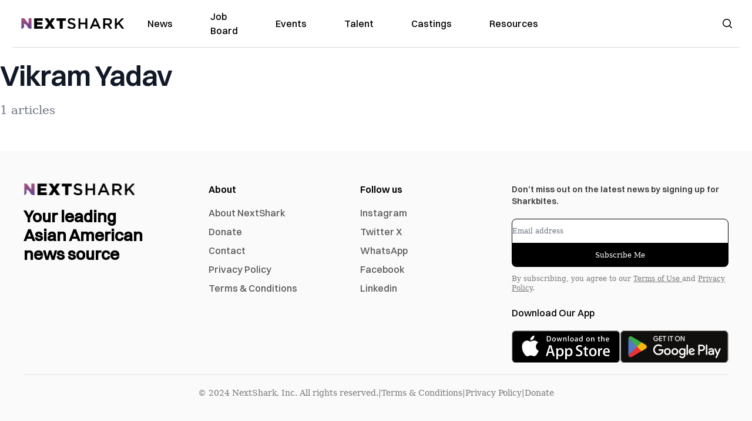

--- FILE ---
content_type: application/javascript; charset=utf-8
request_url: https://nextshark.com/_next/static/chunks/1460-d04d4ecb98a43e4f.js
body_size: 14394
content:
(self.webpackChunk_N_E=self.webpackChunk_N_E||[]).push([[1460],{91460:function(l,p,h){l.exports=function(){var l={228:function(l){l.exports=function(l,p){(null==p||p>l.length)&&(p=l.length);for(var h=0,d=Array(p);h<p;h++)d[h]=l[h];return d}},858:function(l){l.exports=function(l){if(Array.isArray(l))return l}},506:function(l){l.exports=function(l){if(void 0===l)throw ReferenceError("this hasn't been initialised - super() hasn't been called");return l}},926:function(l){function e(l,p,h,d,g,w,_){try{var m=l[w](_),j=m.value}catch(l){return void h(l)}m.done?p(j):Promise.resolve(j).then(d,g)}l.exports=function(l){return function(){var p=this,h=arguments;return new Promise(function(d,g){var w=l.apply(p,h);function u(l){e(w,d,g,u,c,"next",l)}function c(l){e(w,d,g,u,c,"throw",l)}u(void 0)})}}},575:function(l){l.exports=function(l,p){if(!(l instanceof p))throw TypeError("Cannot call a class as a function")}},913:function(l){function e(l,p){for(var h=0;h<p.length;h++){var d=p[h];d.enumerable=d.enumerable||!1,d.configurable=!0,"value"in d&&(d.writable=!0),Object.defineProperty(l,d.key,d)}}l.exports=function(l,p,h){return p&&e(l.prototype,p),h&&e(l,h),l}},713:function(l){l.exports=function(l,p,h){return p in l?Object.defineProperty(l,p,{value:h,enumerable:!0,configurable:!0,writable:!0}):l[p]=h,l}},754:function(l){function e(p){return l.exports=e=Object.setPrototypeOf?Object.getPrototypeOf:function(l){return l.__proto__||Object.getPrototypeOf(l)},e(p)}l.exports=e},205:function(l,p,h){var d=h(489);l.exports=function(l,p){if("function"!=typeof p&&null!==p)throw TypeError("Super expression must either be null or a function");l.prototype=Object.create(p&&p.prototype,{constructor:{value:l,writable:!0,configurable:!0}}),p&&d(l,p)}},884:function(l){l.exports=function(l,p){if("undefined"!=typeof Symbol&&Symbol.iterator in Object(l)){var h=[],d=!0,g=!1,w=void 0;try{for(var _,m=l[Symbol.iterator]();!(d=(_=m.next()).done)&&(h.push(_.value),!p||h.length!==p);d=!0);}catch(l){g=!0,w=l}finally{try{d||null==m.return||m.return()}finally{if(g)throw w}}return h}}},521:function(l){l.exports=function(){throw TypeError("Invalid attempt to destructure non-iterable instance.\nIn order to be iterable, non-array objects must have a [Symbol.iterator]() method.")}},585:function(l,p,h){var d=h(8),g=h(506);l.exports=function(l,p){return p&&("object"===d(p)||"function"==typeof p)?p:g(l)}},489:function(l){function e(p,h){return l.exports=e=Object.setPrototypeOf||function(l,p){return l.__proto__=p,l},e(p,h)}l.exports=e},38:function(l,p,h){var d=h(858),g=h(884),w=h(379),_=h(521);l.exports=function(l,p){return d(l)||g(l,p)||w(l,p)||_()}},8:function(l){function e(p){return"function"==typeof Symbol&&"symbol"==typeof Symbol.iterator?l.exports=e=function(l){return typeof l}:l.exports=e=function(l){return l&&"function"==typeof Symbol&&l.constructor===Symbol&&l!==Symbol.prototype?"symbol":typeof l},e(p)}l.exports=e},379:function(l,p,h){var d=h(228);l.exports=function(l,p){if(l){if("string"==typeof l)return d(l,p);var h=Object.prototype.toString.call(l).slice(8,-1);return"Object"===h&&l.constructor&&(h=l.constructor.name),"Map"===h||"Set"===h?Array.from(l):"Arguments"===h||/^(?:Ui|I)nt(?:8|16|32)(?:Clamped)?Array$/.test(h)?d(l,p):void 0}}},757:function(l,p,h){l.exports=h(666)},907:function(l,p,d){"use strict";d.r(p),d.d(p,{default:function(){return tp}});var g=d(757),w=d.n(g),_=d(926),m=d.n(_),j=d(575),z=d.n(j),T=d(913),R=d.n(T),q=d(506),U=d.n(q),D=d(205),W=d.n(D),B=d(585),K=d.n(B),Q=d(754),Z=d.n(Q),J=d(713),Y=d.n(J),X=h(67294),tt=d.n(X),tn=h(45697),tr=d.n(tn),to=d(38),ti=d.n(to),ta=d(307),tu=d.n(ta),tc=d(254),ts=d.n(tc);function L(l,p){var h=Object.keys(l);if(Object.getOwnPropertySymbols){var d=Object.getOwnPropertySymbols(l);p&&(d=d.filter(function(p){return Object.getOwnPropertyDescriptor(l,p).enumerable})),h.push.apply(h,d)}return h}function N(l){for(var p=1;p<arguments.length;p++){var h=null!=arguments[p]?arguments[p]:{};p%2?L(Object(h),!0).forEach(function(p){Y()(l,p,h[p])}):Object.getOwnPropertyDescriptors?Object.defineProperties(l,Object.getOwnPropertyDescriptors(h)):L(Object(h)).forEach(function(p){Object.defineProperty(l,p,Object.getOwnPropertyDescriptor(h,p))})}return l}var tf=new(function(){var l,p,h;function t(){z()(this,t),this.pageKeyValuePairs={},this.mappingConfig={},this.keyValueConfigMappings=[],this.keyValueConfigMappingLocation="",this.newAdSlotQueue=[],this.adSlotsMap={},this.queue=!1}return R()(t,[{key:"fetchKeyValueConfigMapping",value:(h=m()(w().mark(function t(l){var p;return w().wrap(function(h){for(;;)switch(h.prev=h.next){case 0:return h.next=2,fetch(l);case 2:if(200===(p=h.sent).status){h.next=7;break}return console.log("An error has occurred fetching keyValueConfigMapping: ".concat(p.status)),h.abrupt("return",[]);case 7:return h.prev=7,h.next=10,p.json();case 10:return this.mappingConfig=h.sent,h.abrupt("return",this.mappingConfig.mappings);case 14:return h.prev=14,h.t0=h.catch(7),console.log("An error has occurred fetching keyValueConfigMapping",h.t0),h.abrupt("return",[]);case 19:case"end":return h.stop()}},t,this,[[7,14]])})),function(l){return h.apply(this,arguments)})},{key:"init",value:(p=m()(w().mark(function t(l,p,h){var d,g,_;return w().wrap(function(w){for(;;)switch(w.prev=w.next){case 0:if(window.freestarReactCompontentLoaded=window.freestarReactCompontentLoaded||!1,this.loaded=window.freestarReactCompontentLoaded,this.logEnabled=window.location.search.indexOf("fslog")>-1,this.loaded||(this.loaded=window.freestarReactCompontentLoaded=!0,this.keyValueConfigMappingLocation=p,d=window.location.search.indexOf("fsdebug")>-1?"/qa":"",g="https://a.pub.network/".concat(l).concat(d,"/pubfig.min.js"),window.freestar=window.freestar||{},window.freestar.hitTime=Date.now(),window.freestar.queue=window.freestar.queue||[],window.freestar.config=window.freestar.config||{},window.freestar.config.enabled_slots=window.freestar.config.enabled_slots||[],(_=document.createElement("script")).src=g,_.async=!0,null!==h&&(_.integrity=h,_.crossOrigin="anonymous"),this.log(0,"========== LOADING Pubfig =========="),document.head.appendChild(_),!p||0!==this.keyValueConfigMappings.length)){w.next=23;break}return w.next=22,this.fetchKeyValueConfigMapping(p);case 22:this.keyValueConfigMappings=w.sent;case 23:case"end":return w.stop()}},t,this)})),function(l,h,d){return p.apply(this,arguments)})},{key:"log",value:function(l){if(this.logEnabled||window.location.search.indexOf("fslog")>-1){for(var p,h=arguments.length,d=Array(h>1?h-1:0),g=1;g<h;g++)d[g-1]=arguments[g];(p=console).info.apply(p,["%c".concat("Pubfig React Plugin v3.6.1"),"background: #00C389; color: #fff; border-radius: 3px; padding: 3px"].concat(d))}}},{key:"getMappedPlacementName",value:(l=m()(w().mark(function t(l,p){var h,d,g,_;return w().wrap(function(w){for(;;)switch(w.prev=w.next){case 0:if(h=N(N({},this.pageKeyValuePairs),p),!this.keyValueConfigMappingLocation||0!==this.keyValueConfigMappings.length){w.next=5;break}return w.next=4,this.fetchKeyValueConfigMapping(this.keyValueConfigMappingLocation);case 4:this.keyValueConfigMappings=w.sent;case 5:if(!(d=this.keyValueConfigMappings.filter(function(l){var p=l.keyValuePairs||{};for(var d in p)if(p.hasOwnProperty(d)){var g=Array.isArray(h[d])?ts()(h[d]):h[d],w=Array.isArray(p[d])?ts()(p[d]):p[d];if(!tu()(g,w))return!1}return!0})).length){w.next=12;break}return(g=ts()(d,function(l){return l.keyValuePairs.length})).reverse(),_=g[0].placementMap,w.abrupt("return",_[l]||l);case 12:return w.abrupt("return",l);case 13:case"end":return w.stop()}},t,this)})),function(p,h){return l.apply(this,arguments)})},{key:"queueNewAdSlot",value:function(l,p,h,d,g,w,_,m){this.newAdSlotQueue.push({placementName:l,slotId:p,onNewAdSlotsHook:h,channel:d,targeting:g,adUnitPath:w,slotSize:_,sizeMappings:m})}},{key:"flushQueuedNewAdSlots",value:function(){var l=this;setTimeout(function(){l.log(0,"Flushing queued Ad Slots");var p=l.buildAdMap();for(var h in l.log(0,"adMap:",p),l.newDirectGAMAdSlots(p.directGamAds),l.newPubfigAdSlots(null,p.nonChannelAds),p.channelAdMap)l.newPubfigAdSlots(h,p.channelAdMap[h])},0)}},{key:"buildAdMap",value:function(){var l=this.newAdSlotQueue;return this.newAdSlotQueue=[],l.reduce(function(l,p){return p.adUnitPath?l.directGamAds.push(p):p.channel?(l.channelAdMap[p.channel]||(l.channelAdMap[p.channel]=[]),l.channelAdMap[p.channel].push({slotId:p.slotId,placementName:p.placementName,targeting:p.targeting,callback:p.onNewAdSlotsHook})):l.nonChannelAds.push({slotId:p.slotId,placementName:p.placementName,targeting:p.targeting,callback:p.onNewAdSlotsHook}),l},{channelAdMap:{},nonChannelAds:[],directGamAds:[]})}},{key:"newPubfigAdSlots",value:function(l){var p=this,h=arguments.length>1&&void 0!==arguments[1]?arguments[1]:[];h.length&&window.freestar.queue.push(m()(w().mark(function r(){return w().wrap(function(d){for(;;)switch(d.prev=d.next){case 0:p.log(0,"Calling newAdSlots with",{channel:l,placements:h}),window.freestar.newAdSlots(h,l),h.forEach(function(l){l.callback&&l.callback(l.placementName)});case 3:case"end":return d.stop()}},r)})))}},{key:"newDirectGAMAdSlots",value:function(){var l=this,p=arguments.length>0&&void 0!==arguments[0]?arguments[0]:[];0!==p.length&&window.freestar.queue.push(function(){var h=[];p.forEach(function(p){var d=window.googletag.defineSlot(p.adUnitPath,p.slotSize,p.slotId).addService(window.googletag.pubads());if(p.sizeMappings){var g=p.sizeMappings.reduce(function(l,p){return l.addSize(p.viewport,p.slot)},window.googletag.sizeMapping()).build();d.defineSizeMapping(g)}p.targeting&&Object.entries(p.targeting).forEach(function(l){var p=ti()(l,2),h=p[0],g=p[1];d.setTargeting(h,g)}),window.googletag.display(d),h.push(d),l.adSlotsMap[d.getAdUnitPath()]=d}),window.googletag.pubads().refresh(h),p.forEach(function(l){l.onNewAdSlotsHook&&l.onNewAdSlotsHook(l.slotId)})})}},{key:"newAdSlot",value:function(l,p,h,d,g,w,_,m){var j=this;this.queue?(this.log(0,"Queueing newAdSlots with",{placementName:l,slotId:p,onNewAdSlotsHook:h,channel:d,targeting:g,adUnitPath:w,slotSize:_,sizeMappings:m}),this.queueNewAdSlot(l,p,h,d,g,w,_,m)):(this.log(0,"Calling newAdSlots with",{channel:d,placements:[{slotId:p,placementName:l,targeting:g}]}),window.freestar.queue.push(function(){w?j.newDirectGAMAdSlots([{adUnitPath:w,slotId:p,slotSize:_,placementName:l,sizeMappings:m,targeting:g}]):j.newPubfigAdSlots(d,[{slotId:p,placementName:l,targeting:g}])}),h&&h(l))}},{key:"deleteAdSlot",value:function(l,p,h,d,g){var _=this;window.freestar.queue.push(m()(w().mark(function a(){return w().wrap(function(w){for(;;)switch(w.prev=w.next){case 0:if(g){w.next=7;break}return w.next=3,_.getMappedPlacementName(p,h);case 3:p=w.sent,window.freestar.deleteAdSlots(p),w.next=8;break;case 7:window.googletag.destroySlots([_.adSlotsMap[g]]);case 8:d&&d(l);case 9:case"end":return w.stop()}},a)})))}},{key:"refreshAdSlot",value:function(l,p,h,d,g){var _=this;this.log(0,"Refreshing Ad slot [".concat(p,"]")),window.freestar.queue.push(m()(w().mark(function a(){return w().wrap(function(w){for(;;)switch(w.prev=w.next){case 0:if(g){w.next=7;break}return w.next=3,_.getMappedPlacementName(p,h);case 3:l=w.sent,window.freestar.refresh(l),w.next=8;break;case 7:window.googletag.pubads().refresh([_.adSlotsMap[g]]);case 8:d&&d(l);case 9:case"end":return w.stop()}},a)})))}},{key:"setPageTargeting",value:function(l,p){window.freestar=window.freestar||{},window.freestar.queue=window.freestar.queue||[],window.freestar.queue.push(function(){window.googletag.pubads().setTargeting(l,p)}),this.pageKeyValuePairs[l]=p}},{key:"clearPageTargeting",value:function(l){window.freestar=window.freestar||{},window.freestar.queue=window.freestar.queue||[],window.freestar.queue.push(function(){l?window.googletag.pubads().clearTargeting(l):window.googletag.pubads().clearTargeting()}),l?delete this.pageKeyValuePairs[l]:this.pageKeyValuePairs={}}},{key:"trackPageview",value:function(){window.freestar=window.freestar||{},window.freestar.queue=window.freestar.queue||[],window.freestar.queue.push(function(){window.freestar.trackPageview()})}},{key:"queueAdCalls",value:function(){var l=arguments.length>0&&void 0!==arguments[0]&&arguments[0];this.log(0,"Ad Slot queueing "+(l?"enabled":"disabled")),!1===l&&!0===this.queue&&this.flushQueuedNewAdSlots(),this.queue=l}}]),t}()),tl=function(l){W()(u,l);var p,h,d=(h=function(){if("undefined"==typeof Reflect||!Reflect.construct||Reflect.construct.sham)return!1;if("function"==typeof Proxy)return!0;try{return Date.prototype.toString.call(Reflect.construct(Date,[],function(){})),!0}catch(l){return!1}}(),function(){var l,p=Z()(u);if(h){var d=Z()(this).constructor;l=Reflect.construct(p,arguments,d)}else l=p.apply(this,arguments);return K()(this,l)});function u(l){z()(this,u),p=d.call(this,l),Y()(U()(p),"classes",function(){var l=p.props.classList;return l?l.join(" "):""});var p,h=l.placementName,g=l.slotId||"".concat(h);return p.state={placementName:h,slotId:g},p}return R()(u,[{key:"componentDidMount",value:(p=m()(w().mark(function t(){var l,p,h,d,g,_,m,j,z,T,R,q,U;return w().wrap(function(w){for(;;)switch(w.prev=w.next){case 0:return p=(l=this.props).adUnitPath,h=l.slotSize,d=l.sizeMapping,g=l.placementName,_=l.onNewAdSlotsHook,m=l.channel,j=l.targeting,z=l.keyValueConfigMappingURL,T=l.publisher,R=l.integrity,q=this.state.slotId,w.next=4,tf.init(T,z,R);case 4:return w.next=6,tf.getMappedPlacementName(g,j);case 6:U=w.sent,this.setState({placementName:U}),tf.newAdSlot(U,q,_,m,j,p,h,d);case 9:case"end":return w.stop()}},t,this)})),function(){return p.apply(this,arguments)})},{key:"componentWillUnmount",value:function(){var l=this.props,p=l.placementName,h=l.onDeleteAdSlotsHook,d=l.targeting,g=l.adUnitPath;tf.deleteAdSlot(p,this.state.slotId,d,h,g)}},{key:"componentDidUpdate",value:function(l){var p=l.placementName,h=l.onAdRefreshHook,d=l.targeting,g=l.adUnitPath,w=l.onNewAdSlotsHook,_=l.slotSize,m=l.sizeMapping,j=l.channel,z=l.adRefresh;this.props.adRefresh!==z&&tf.refreshAdSlot(p,this.state.slotId,d,h,g),this.props.channel!==j&&tf.newAdSlot(p,this.state.slotId,w,this.props.channel,d,g,_,m)}},{key:"render",value:function(){return tt().createElement("div",null,tt().createElement("div",{className:this.classes(),id:this.state.slotId}))}}]),u}(X.Component);tl.setPageTargeting=function(l,p){tf.setPageTargeting(l,p)},tl.clearPageTargeting=function(l){tf.clearPageTargeting(l)},tl.trackPageview=function(){tf.trackPageview()},tl.queueAdCalls=function(l){tf.queueAdCalls(l)},tl.releaseQueuedAds=function(){tf.flushQueuedNewAdSlots()},tl.propTypes={publisher:tr().string.isRequired,placementName:tr().string.isRequired,slotId:tr().string,targeting:tr().object,channel:tr().string,classList:tr().array,adRefresh:tr().number,onNewAdSlotsHook:tr().func,onDeleteAdSlotsHook:tr().func,onAdRefreshHook:tr().func,adUnitPath:tr().string,slotSize:tr().oneOfType([tr().array,tr().string]),sizeMapping:tr().arrayOf(tr().shape({viewport:tr().array,slot:tr().array})),keyValueConfigMappingURL:tr().string,queue:tr().bool,integrity:tr().string},tl.defaultProps={publisher:"",placementName:"",slotId:null,targeting:{},channel:null,classList:[],adRefresh:0,onNewAdSlotsHook:function(){},onDeleteAdSlotsHook:function(){},onAdRefreshHook:function(){},adUnitPath:null,slotSize:null,sizeMapping:null,keyValueConfigMappingURL:null,integrity:null};var tp=tl},307:function(l,p,h){l=h.nmd(l);var d="__lodash_hash_undefined__",g="[object Arguments]",w="[object Array]",_="[object Boolean]",m="[object Date]",j="[object Error]",z="[object Function]",T="[object Map]",R="[object Number]",q="[object Object]",U="[object Promise]",D="[object RegExp]",W="[object Set]",B="[object String]",K="[object WeakMap]",Q="[object ArrayBuffer]",Z="[object DataView]",J=/^\[object .+?Constructor\]$/,Y=/^(?:0|[1-9]\d*)$/,X={};X["[object Float32Array]"]=X["[object Float64Array]"]=X["[object Int8Array]"]=X["[object Int16Array]"]=X["[object Int32Array]"]=X["[object Uint8Array]"]=X["[object Uint8ClampedArray]"]=X["[object Uint16Array]"]=X["[object Uint32Array]"]=!0,X[g]=X[w]=X[Q]=X[_]=X[Z]=X[m]=X[j]=X[z]=X[T]=X[R]=X[q]=X[D]=X[W]=X[B]=X[K]=!1;var tt="object"==typeof h.g&&h.g&&h.g.Object===Object&&h.g,tn="object"==typeof self&&self&&self.Object===Object&&self,tr=tt||tn||Function("return this")(),to=p&&!p.nodeType&&p,ti=to&&l&&!l.nodeType&&l,ta=ti&&ti.exports===to,tu=ta&&tt.process,tc=function(){try{return tu&&tu.binding&&tu.binding("util")}catch(l){}}(),ts=tc&&tc.isTypedArray;function C(l){var p=-1,h=Array(l.size);return l.forEach(function(l,d){h[++p]=[d,l]}),h}function I(l){var p=-1,h=Array(l.size);return l.forEach(function(l){h[++p]=l}),h}var tf,tl,tp,th=Array.prototype,td=Function.prototype,tg=Object.prototype,ty=tr["__core-js_shared__"],tv=td.toString,tb=tg.hasOwnProperty,tw=(tf=/[^.]+$/.exec(ty&&ty.keys&&ty.keys.IE_PROTO||""))?"Symbol(src)_1."+tf:"",t_=tg.toString,tm=RegExp("^"+tv.call(tb).replace(/[\\^$.*+?()[\]{}|]/g,"\\$&").replace(/hasOwnProperty|(function).*?(?=\\\()| for .+?(?=\\\])/g,"$1.*?")+"$"),tj=ta?tr.Buffer:void 0,tA=tr.Symbol,tk=tr.Uint8Array,tS=tg.propertyIsEnumerable,tO=th.splice,tx=tA?tA.toStringTag:void 0,tP=Object.getOwnPropertySymbols,tM=tj?tj.isBuffer:void 0,tE=(tl=Object.keys,tp=Object,function(l){return tl(tp(l))}),tN=Pt(tr,"DataView"),tL=Pt(tr,"Map"),tC=Pt(tr,"Promise"),tz=Pt(tr,"Set"),tT=Pt(tr,"WeakMap"),tI=Pt(Object,"create"),tR=Nt(tN),tq=Nt(tL),tU=Nt(tC),tV=Nt(tz),tF=Nt(tT),tH=tA?tA.prototype:void 0,t$=tH?tH.valueOf:void 0;function yt(l){var p=-1,h=null==l?0:l.length;for(this.clear();++p<h;){var d=l[p];this.set(d[0],d[1])}}function vt(l){var p=-1,h=null==l?0:l.length;for(this.clear();++p<h;){var d=l[p];this.set(d[0],d[1])}}function bt(l){var p=-1,h=null==l?0:l.length;for(this.clear();++p<h;){var d=l[p];this.set(d[0],d[1])}}function wt(l){var p=-1,h=null==l?0:l.length;for(this.__data__=new bt;++p<h;)this.add(l[p])}function _t(l){var p=this.__data__=new vt(l);this.size=p.size}function mt(l,p){for(var h=l.length;h--;)if(zt(l[h][0],p))return h;return -1}function jt(l){return null==l?void 0===l?"[object Undefined]":"[object Null]":tx&&tx in Object(l)?function(l){var p=tb.call(l,tx),h=l[tx];try{l[tx]=void 0;var d=!0}catch(l){}var g=t_.call(l);return d&&(p?l[tx]=h:delete l[tx]),g}(l):t_.call(l)}function At(l){return Ut(l)&&jt(l)==g}function kt(l,p,h,d,g,w){var _=1&h,m=l.length,j=p.length;if(m!=j&&!(_&&j>m))return!1;var z=w.get(l);if(z&&w.get(p))return z==p;var T=-1,R=!0,q=2&h?new wt:void 0;for(w.set(l,p),w.set(p,l);++T<m;){var U=l[T],D=p[T];if(d)var W=_?d(D,U,T,p,l,w):d(U,D,T,l,p,w);if(void 0!==W){if(W)continue;R=!1;break}if(q){if(!function(l,p){for(var h=-1,d=null==l?0:l.length;++h<d;)if(p(l[h],h,l))return!0;return!1}(p,function(l,p){if(!q.has(p)&&(U===l||g(U,l,h,d,w)))return q.push(p)})){R=!1;break}}else if(U!==D&&!g(U,D,h,d,w)){R=!1;break}}return w.delete(l),w.delete(p),R}function Ot(l){var p;return p=function(l){return null!=l&&Rt(l.length)&&!qt(l)?function(l,p){var h,d=tB(l),g=!d&&tW(l),w=!d&&!g&&tK(l),_=!d&&!g&&!w&&tQ(l),m=d||g||w||_,j=m?function(l,p){for(var h=-1,d=Array(l);++h<l;)d[h]=p(h);return d}(l.length,String):[],z=j.length;for(var T in l)!tb.call(l,T)||m&&("length"==T||w&&("offset"==T||"parent"==T)||_&&("buffer"==T||"byteLength"==T||"byteOffset"==T)||(h=null==(h=z)?9007199254740991:h)&&("number"==typeof T||Y.test(T))&&T>-1&&T%1==0&&T<h)||j.push(T);return j}(l):function(l){if(p=l&&l.constructor,l!==("function"==typeof p&&p.prototype||tg))return tE(l);var p,h=[];for(var d in Object(l))tb.call(l,d)&&"constructor"!=d&&h.push(d);return h}(l)}(l),tB(l)?p:function(l,p){for(var h=-1,d=p.length,g=l.length;++h<d;)l[g+h]=p[h];return l}(p,tG(l))}function xt(l,p){var h,d=l.__data__;return("string"==(h=typeof p)||"number"==h||"symbol"==h||"boolean"==h?"__proto__"!==p:null===p)?d["string"==typeof p?"string":"hash"]:d.map}function Pt(l,p){var h=null==l?void 0:l[p];return!(!Vt(h)||tw&&tw in h)&&(qt(h)?tm:J).test(Nt(h))?h:void 0}yt.prototype.clear=function(){this.__data__=tI?tI(null):{},this.size=0},yt.prototype.delete=function(l){var p=this.has(l)&&delete this.__data__[l];return this.size-=p?1:0,p},yt.prototype.get=function(l){var p=this.__data__;if(tI){var h=p[l];return h===d?void 0:h}return tb.call(p,l)?p[l]:void 0},yt.prototype.has=function(l){var p=this.__data__;return tI?void 0!==p[l]:tb.call(p,l)},yt.prototype.set=function(l,p){var h=this.__data__;return this.size+=this.has(l)?0:1,h[l]=tI&&void 0===p?d:p,this},vt.prototype.clear=function(){this.__data__=[],this.size=0},vt.prototype.delete=function(l){var p=this.__data__,h=mt(p,l);return!(h<0||(h==p.length-1?p.pop():tO.call(p,h,1),--this.size,0))},vt.prototype.get=function(l){var p=this.__data__,h=mt(p,l);return h<0?void 0:p[h][1]},vt.prototype.has=function(l){return mt(this.__data__,l)>-1},vt.prototype.set=function(l,p){var h=this.__data__,d=mt(h,l);return d<0?(++this.size,h.push([l,p])):h[d][1]=p,this},bt.prototype.clear=function(){this.size=0,this.__data__={hash:new yt,map:new(tL||vt),string:new yt}},bt.prototype.delete=function(l){var p=xt(this,l).delete(l);return this.size-=p?1:0,p},bt.prototype.get=function(l){return xt(this,l).get(l)},bt.prototype.has=function(l){return xt(this,l).has(l)},bt.prototype.set=function(l,p){var h=xt(this,l),d=h.size;return h.set(l,p),this.size+=h.size==d?0:1,this},wt.prototype.add=wt.prototype.push=function(l){return this.__data__.set(l,d),this},wt.prototype.has=function(l){return this.__data__.has(l)},_t.prototype.clear=function(){this.__data__=new vt,this.size=0},_t.prototype.delete=function(l){var p=this.__data__,h=p.delete(l);return this.size=p.size,h},_t.prototype.get=function(l){return this.__data__.get(l)},_t.prototype.has=function(l){return this.__data__.has(l)},_t.prototype.set=function(l,p){var h=this.__data__;if(h instanceof vt){var d=h.__data__;if(!tL||d.length<199)return d.push([l,p]),this.size=++h.size,this;h=this.__data__=new bt(d)}return h.set(l,p),this.size=h.size,this};var tG=tP?function(l){return null==l?[]:function(p,h){for(var d=-1,g=null==p?0:p.length,w=0,_=[];++d<g;){var m=p[d];tS.call(l,m)&&(_[w++]=m)}return _}(tP(l=Object(l)))}:function(){return[]},tD=jt;function Nt(l){if(null!=l){try{return tv.call(l)}catch(l){}try{return l+""}catch(l){}}return""}function zt(l,p){return l===p||l!=l&&p!=p}(tN&&tD(new tN(new ArrayBuffer(1)))!=Z||tL&&tD(new tL)!=T||tC&&tD(tC.resolve())!=U||tz&&tD(new tz)!=W||tT&&tD(new tT)!=K)&&(tD=function(l){var p=jt(l),h=p==q?l.constructor:void 0,d=h?Nt(h):"";if(d)switch(d){case tR:return Z;case tq:return T;case tU:return U;case tV:return W;case tF:return K}return p});var tW=At(function(){return arguments}())?At:function(l){return Ut(l)&&tb.call(l,"callee")&&!tS.call(l,"callee")},tB=Array.isArray,tK=tM||function(){return!1};function qt(l){if(!Vt(l))return!1;var p=jt(l);return p==z||"[object GeneratorFunction]"==p||"[object AsyncFunction]"==p||"[object Proxy]"==p}function Rt(l){return"number"==typeof l&&l>-1&&l%1==0&&l<=9007199254740991}function Vt(l){var p=typeof l;return null!=l&&("object"==p||"function"==p)}function Ut(l){return null!=l&&"object"==typeof l}var tQ=ts?function(l){return ts(l)}:function(l){return Ut(l)&&Rt(l.length)&&!!X[jt(l)]};l.exports=function(l,p){return function St(l,p,h,d,z){return l===p||(null!=l&&null!=p&&(Ut(l)||Ut(p))?function(l,p,h,d,z,U){var K=tB(l),J=tB(p),Y=K?w:tD(l),X=J?w:tD(p),tt=(Y=Y==g?q:Y)==q,tn=(X=X==g?q:X)==q,tr=Y==X;if(tr&&tK(l)){if(!tK(p))return!1;K=!0,tt=!1}if(tr&&!tt)return U||(U=new _t),K||tQ(l)?kt(l,p,h,d,z,U):function(l,p,h,d,g,w,z){switch(h){case Z:if(l.byteLength!=p.byteLength||l.byteOffset!=p.byteOffset)break;l=l.buffer,p=p.buffer;case Q:return!(l.byteLength!=p.byteLength||!w(new tk(l),new tk(p)));case _:case m:case R:return zt(+l,+p);case j:return l.name==p.name&&l.message==p.message;case D:case B:return l==p+"";case T:var q=C;case W:var U=1&d;if(q||(q=I),l.size!=p.size&&!U)break;var K=z.get(l);if(K)return K==p;d|=2,z.set(l,p);var J=kt(q(l),q(p),d,g,w,z);return z.delete(l),J;case"[object Symbol]":if(t$)return t$.call(l)==t$.call(p)}return!1}(l,p,Y,h,d,z,U);if(!(1&h)){var to=tt&&tb.call(l,"__wrapped__"),ti=tn&&tb.call(p,"__wrapped__");if(to||ti){var ta=to?l.value():l,tu=ti?p.value():p;return U||(U=new _t),z(ta,tu,h,d,U)}}return!!tr&&(U||(U=new _t),function(l,p,h,d,g,w){var _=1&h,m=Ot(l),j=m.length;if(j!=Ot(p).length&&!_)return!1;for(var z=j;z--;){var T=m[z];if(!(_?T in p:tb.call(p,T)))return!1}var R=w.get(l);if(R&&w.get(p))return R==p;var q=!0;w.set(l,p),w.set(p,l);for(var U=_;++z<j;){var D=l[T=m[z]],W=p[T];if(d)var B=_?d(W,D,T,p,l,w):d(D,W,T,l,p,w);if(!(void 0===B?D===W||g(D,W,h,d,w):B)){q=!1;break}U||(U="constructor"==T)}if(q&&!U){var K=l.constructor,Q=p.constructor;K==Q||!("constructor"in l)||!("constructor"in p)||"function"==typeof K&&K instanceof K&&"function"==typeof Q&&Q instanceof Q||(q=!1)}return w.delete(l),w.delete(p),q}(l,p,h,d,z,U))}(l,p,h,d,St,z):l!=l&&p!=p)}(l,p)}},254:function(l,p,h){l=h.nmd(l);var d,g,w="__lodash_hash_undefined__",_="[object Arguments]",m="[object Array]",j="[object Boolean]",z="[object Date]",T="[object Error]",R="[object Function]",q="[object Map]",U="[object Number]",D="[object Object]",W="[object Promise]",B="[object RegExp]",K="[object Set]",Q="[object String]",Z="[object Symbol]",J="[object WeakMap]",Y="[object ArrayBuffer]",X="[object DataView]",tt=/\.|\[(?:[^[\]]*|(["'])(?:(?!\1)[^\\]|\\.)*?\1)\]/,tn=/^\w*$/,tr=/^\./,to=/[^.[\]]+|\[(?:(-?\d+(?:\.\d+)?)|(["'])((?:(?!\2)[^\\]|\\.)*?)\2)\]|(?=(?:\.|\[\])(?:\.|\[\]|$))/g,ti=/\\(\\)?/g,ta=/^\[object .+?Constructor\]$/,tu=/^(?:0|[1-9]\d*)$/,tc={};tc["[object Float32Array]"]=tc["[object Float64Array]"]=tc["[object Int8Array]"]=tc["[object Int16Array]"]=tc["[object Int32Array]"]=tc["[object Uint8Array]"]=tc["[object Uint8ClampedArray]"]=tc["[object Uint16Array]"]=tc["[object Uint32Array]"]=!0,tc[_]=tc[m]=tc[Y]=tc[j]=tc[X]=tc[z]=tc[T]=tc[R]=tc[q]=tc[U]=tc[D]=tc[B]=tc[K]=tc[Q]=tc[J]=!1;var ts="object"==typeof h.g&&h.g&&h.g.Object===Object&&h.g,tf="object"==typeof self&&self&&self.Object===Object&&self,tl=ts||tf||Function("return this")(),tp=p&&!p.nodeType&&p,th=tp&&l&&!l.nodeType&&l,td=th&&th.exports===tp&&ts.process,tg=function(){try{return td&&td.binding("util")}catch(l){}}(),ty=tg&&tg.isTypedArray;function V(l,p){for(var h=-1,d=l?l.length:0,g=Array(d);++h<d;)g[h]=p(l[h],h,l);return g}function F(l){return function(p){return l(p)}}function $(l){var p=!1;if(null!=l&&"function"!=typeof l.toString)try{p=!!(l+"")}catch(l){}return p}function G(l){var p=-1,h=Array(l.size);return l.forEach(function(l,d){h[++p]=[d,l]}),h}function H(l){var p=-1,h=Array(l.size);return l.forEach(function(l){h[++p]=l}),h}var tv,tb,tw,t_=Array.prototype,tm=Function.prototype,tj=Object.prototype,tA=tl["__core-js_shared__"],tk=(tv=/[^.]+$/.exec(tA&&tA.keys&&tA.keys.IE_PROTO||""))?"Symbol(src)_1."+tv:"",tS=tm.toString,tO=tj.hasOwnProperty,tx=tj.toString,tP=RegExp("^"+tS.call(tO).replace(/[\\^$.*+?()[\]{}|]/g,"\\$&").replace(/hasOwnProperty|(function).*?(?=\\\()| for .+?(?=\\\])/g,"$1.*?")+"$"),tM=tl.Symbol,tE=tl.Uint8Array,tN=tj.propertyIsEnumerable,tL=t_.splice,tC=tM?tM.isConcatSpreadable:void 0,tz=(tb=Object.keys,tw=Object,function(l){return tb(tw(l))}),tT=Math.max,tI=Gt(tl,"DataView"),tR=Gt(tl,"Map"),tq=Gt(tl,"Promise"),tU=Gt(tl,"Set"),tV=Gt(tl,"WeakMap"),tF=Gt(Object,"create"),tH=te(tI),t$=te(tR),tG=te(tq),tD=te(tU),tW=te(tV),tB=tM?tM.prototype:void 0,tK=tB?tB.valueOf:void 0,tQ=tB?tB.toString:void 0;function kt(l){var p=-1,h=l?l.length:0;for(this.clear();++p<h;){var d=l[p];this.set(d[0],d[1])}}function Ot(l){var p=-1,h=l?l.length:0;for(this.clear();++p<h;){var d=l[p];this.set(d[0],d[1])}}function xt(l){var p=-1,h=l?l.length:0;for(this.clear();++p<h;){var d=l[p];this.set(d[0],d[1])}}function Pt(l){var p=-1,h=l?l.length:0;for(this.__data__=new xt;++p<h;)this.add(l[p])}function Mt(l){this.__data__=new Ot(l)}function Et(l,p){for(var h=l.length;h--;)if(re(l[h][0],p))return h;return -1}kt.prototype.clear=function(){this.__data__=tF?tF(null):{}},kt.prototype.delete=function(l){return this.has(l)&&delete this.__data__[l]},kt.prototype.get=function(l){var p=this.__data__;if(tF){var h=p[l];return h===w?void 0:h}return tO.call(p,l)?p[l]:void 0},kt.prototype.has=function(l){var p=this.__data__;return tF?void 0!==p[l]:tO.call(p,l)},kt.prototype.set=function(l,p){return this.__data__[l]=tF&&void 0===p?w:p,this},Ot.prototype.clear=function(){this.__data__=[]},Ot.prototype.delete=function(l){var p=this.__data__,h=Et(p,l);return!(h<0||(h==p.length-1?p.pop():tL.call(p,h,1),0))},Ot.prototype.get=function(l){var p=this.__data__,h=Et(p,l);return h<0?void 0:p[h][1]},Ot.prototype.has=function(l){return Et(this.__data__,l)>-1},Ot.prototype.set=function(l,p){var h=this.__data__,d=Et(h,l);return d<0?h.push([l,p]):h[d][1]=p,this},xt.prototype.clear=function(){this.__data__={hash:new kt,map:new(tR||Ot),string:new kt}},xt.prototype.delete=function(l){return $t(this,l).delete(l)},xt.prototype.get=function(l){return $t(this,l).get(l)},xt.prototype.has=function(l){return $t(this,l).has(l)},xt.prototype.set=function(l,p){return $t(this,l).set(l,p),this},Pt.prototype.add=Pt.prototype.push=function(l){return this.__data__.set(l,w),this},Pt.prototype.has=function(l){return this.__data__.has(l)},Mt.prototype.clear=function(){this.__data__=new Ot},Mt.prototype.delete=function(l){return this.__data__.delete(l)},Mt.prototype.get=function(l){return this.__data__.get(l)},Mt.prototype.has=function(l){return this.__data__.has(l)},Mt.prototype.set=function(l,p){var h=this.__data__;if(h instanceof Ot){var d=h.__data__;if(!tR||d.length<199)return d.push([l,p]),this;h=this.__data__=new xt(d)}return h.set(l,p),this};var Nt=function(l,p){if(null==l)return l;if(!ae(l))return l&&Ct(l,p,he);for(var h=l.length,d=-1,g=Object(l);++d<h&&!1!==p(g[d],d,g););return l},Ct=function(l,p,h){for(var d=-1,g=Object(l),w=h(l),_=w.length;_--;){var m=w[++d];if(!1===p(g[m],m,g))break}return l};function It(l,p){for(var h,d=0,g=(p=Wt(p,l)?[p]:tY(h=p)?h:tZ(h)).length;null!=l&&d<g;)l=l[Zt(p[d++])];return d&&d==g?l:void 0}function Tt(l,p){return null!=l&&p in Object(l)}function qt(l,p,h,d,g){return l===p||(null!=l&&null!=p&&(se(l)||fe(p))?function(l,p,h,d,g,w){var R=tY(l),W=tY(p),J=m,tt=m;R||(J=(J=Ht(l))==_?D:J),W||(tt=(tt=Ht(p))==_?D:tt);var tn=J==D&&!$(l),tr=tt==D&&!$(p),to=J==tt;if(to&&!tn)return w||(w=new Mt),R||tX(l)?Ft(l,p,h,d,g,w):function(l,p,h,d,g,w,_){switch(h){case X:if(l.byteLength!=p.byteLength||l.byteOffset!=p.byteOffset)break;l=l.buffer,p=p.buffer;case Y:return!(l.byteLength!=p.byteLength||!d(new tE(l),new tE(p)));case j:case z:case U:return re(+l,+p);case T:return l.name==p.name&&l.message==p.message;case B:case Q:return l==p+"";case q:var m=G;case K:var R=2&w;if(m||(m=H),l.size!=p.size&&!R)break;var D=_.get(l);if(D)return D==p;w|=1,_.set(l,p);var W=Ft(m(l),m(p),d,g,w,_);return _.delete(l),W;case Z:if(tK)return tK.call(l)==tK.call(p)}return!1}(l,p,J,h,d,g,w);if(!(2&g)){var ti=tn&&tO.call(l,"__wrapped__"),ta=tr&&tO.call(p,"__wrapped__");if(ti||ta){var tu=ti?l.value():l,tc=ta?p.value():p;return w||(w=new Mt),h(tu,tc,d,g,w)}}return!!to&&(w||(w=new Mt),function(l,p,h,d,g,w){var _=2&g,m=he(l),j=m.length;if(j!=he(p).length&&!_)return!1;for(var z=j;z--;){var T=m[z];if(!(_?T in p:tO.call(p,T)))return!1}var R=w.get(l);if(R&&w.get(p))return R==p;var q=!0;w.set(l,p),w.set(p,l);for(var U=_;++z<j;){var D=l[T=m[z]],W=p[T];if(d)var B=_?d(W,D,T,p,l,w):d(D,W,T,l,p,w);if(!(void 0===B?D===W||h(D,W,d,g,w):B)){q=!1;break}U||(U="constructor"==T)}if(q&&!U){var K=l.constructor,Q=p.constructor;K==Q||!("constructor"in l)||!("constructor"in p)||"function"==typeof K&&K instanceof K&&"function"==typeof Q&&Q instanceof Q||(q=!1)}return w.delete(l),w.delete(p),q}(l,p,h,d,g,w))}(l,p,qt,h,d,g):l!=l&&p!=p)}function Rt(l){var p,h,d,g,w;return"function"==typeof l?l:null==l?de:"object"==typeof l?tY(l)?(d=l[0],g=l[1],Wt(d)&&(w=g)==w&&!se(w)?Jt(Zt(d),g):function(l){var p,h=void 0===(p=null==l?void 0:It(l,d))?void 0:p;return void 0===h&&h===g?null!=l&&function(l,p,h){for(var d,g,w=-1,_=(p=Wt(p,l)?[p]:tY(d=p)?d:tZ(d)).length;++w<_;){var m=Zt(p[w]);if(!(g=null!=l&&h(l,m)))break;l=l[m]}return g||!!(_=l?l.length:0)&&ce(_)&&Bt(m,_)&&(tY(l)||oe(l))}(l,d,Tt):qt(g,h,void 0,3)}):1==(p=function(l){for(var p=he(l),h=p.length;h--;){var d=p[h],g=l[d];p[h]=[d,g,g==g&&!se(g)]}return p}(l)).length&&p[0][2]?Jt(p[0][0],p[0][1]):function(h){return h===l||function(l,p,h,d){var g=h.length,w=g;if(null==l)return!w;for(l=Object(l);g--;){var _=h[g];if(_[2]?_[1]!==l[_[0]]:!(_[0]in l))return!1}for(;++g<w;){var m=(_=h[g])[0],j=l[m],z=_[1];if(_[2]){if(void 0===j&&!(m in l))return!1}else{var T,R=new Mt;if(!(void 0===T?qt(z,j,void 0,3,R):T))return!1}}return!0}(h,0,p)}:Wt(l)?(h=Zt(l),function(l){return null==l?void 0:l[h]}):function(p){return It(p,l)}}function Ft(l,p,h,d,g,w){var _=2&g,m=l.length,j=p.length;if(m!=j&&!(_&&j>m))return!1;var z=w.get(l);if(z&&w.get(p))return z==p;var T=-1,R=!0,q=1&g?new Pt:void 0;for(w.set(l,p),w.set(p,l);++T<m;){var U=l[T],D=p[T];if(d)var W=_?d(D,U,T,p,l,w):d(U,D,T,l,p,w);if(void 0!==W){if(W)continue;R=!1;break}if(q){if(!function(l,p){for(var h=-1,d=l?l.length:0;++h<d;)if(p(l[h],h,l))return!0;return!1}(p,function(l,p){if(!q.has(p)&&(U===l||h(U,l,d,g,w)))return q.add(p)})){R=!1;break}}else if(U!==D&&!h(U,D,d,g,w)){R=!1;break}}return w.delete(l),w.delete(p),R}function $t(l,p){var h,d=l.__data__;return("string"==(h=typeof p)||"number"==h||"symbol"==h||"boolean"==h?"__proto__"!==p:null===p)?d["string"==typeof p?"string":"hash"]:d.map}function Gt(l,p){var h=null==l?void 0:l[p];return!(!se(h)||tk&&tk in h)&&(ue(h)||$(h)?tP:ta).test(te(h))?h:void 0}var Ht=function(l){return tx.call(l)};function Qt(l){return tY(l)||oe(l)||!!(tC&&l&&l[tC])}function Bt(l,p){return!!(p=null==p?9007199254740991:p)&&("number"==typeof l||tu.test(l))&&l>-1&&l%1==0&&l<p}function Kt(l,p,h){if(!se(h))return!1;var d=typeof p;return!!("number"==d?ae(h)&&Bt(p,h.length):"string"==d&&p in h)&&re(h[p],l)}function Wt(l,p){if(tY(l))return!1;var h=typeof l;return!("number"!=h&&"symbol"!=h&&"boolean"!=h&&null!=l&&!le(l))||tn.test(l)||!tt.test(l)||null!=p&&l in Object(p)}function Jt(l,p){return function(h){return null!=h&&h[l]===p&&(void 0!==p||l in Object(h))}}(tI&&Ht(new tI(new ArrayBuffer(1)))!=X||tR&&Ht(new tR)!=q||tq&&Ht(tq.resolve())!=W||tU&&Ht(new tU)!=K||tV&&Ht(new tV)!=J)&&(Ht=function(l){var p=tx.call(l),h=p==D?l.constructor:void 0,d=h?te(h):void 0;if(d)switch(d){case tH:return X;case t$:return q;case tG:return W;case tD:return K;case tW:return J}return p});var tZ=ne(function(l){l=null==(p=l)?"":function(l){if("string"==typeof l)return l;if(le(l))return tQ?tQ.call(l):"";var p=l+"";return"0"==p&&1/l==-1/0?"-0":p}(p);var p,h=[];return tr.test(l)&&h.push(""),l.replace(to,function(l,p,d,g){h.push(d?g.replace(ti,"$1"):p||l)}),h});function Zt(l){if("string"==typeof l||le(l))return l;var p=l+"";return"0"==p&&1/l==-1/0?"-0":p}function te(l){if(null!=l){try{return tS.call(l)}catch(l){}try{return l+""}catch(l){}}return""}var tJ=(d=function(l,p){if(null==l)return[];var h,d,g,w,_,m=p.length;return m>1&&Kt(l,p[0],p[1])?p=[]:m>2&&Kt(p[0],p[1],p[2])&&(p=[p[0]]),h=function zt(l,p,h,d,g){var w=-1,_=l.length;for(h||(h=Qt),g||(g=[]);++w<_;){var m=l[w];p>0&&h(m)?p>1?zt(m,p-1,h,d,g):function(l,p){for(var h=-1,d=p.length,g=l.length;++h<d;)l[g+h]=p[h];return l}(g,m):d||(g[g.length]=m)}return g}(p,1),d=[],g=-1,h=V(h.length?h:[de],F(Rt)),function(l,p){var h=l.length;for(l.sort(function(l,p){return function(l,p,h){for(var d=-1,g=l.criteria,w=p.criteria,_=g.length,m=h.length;++d<_;){var j=function(l,p){if(l!==p){var h=void 0!==l,d=null===l,g=l==l,w=le(l),_=void 0!==p,m=null===p,j=p==p,z=le(p);if(!m&&!z&&!w&&l>p||w&&_&&j&&!m&&!z||d&&_&&j||!h&&j||!g)return 1;if(!d&&!w&&!z&&l<p||z&&h&&g&&!d&&!w||m&&h&&g||!_&&g||!j)return -1}return 0}(g[d],w[d]);if(j)return d>=m?j:j*("desc"==h[d]?-1:1)}return l.index-p.index}(l,p,d)});h--;)l[h]=l[h].value;return l}((w=-1,_=ae(l)?Array(l.length):[],Nt(l,function(l,p,d){_[++w]={criteria:V(h,function(p){return p(l)}),index:++g,value:l}}),_))},g=tT(void 0===g?d.length-1:g,0),function(){for(var l=arguments,p=-1,h=tT(l.length-g,0),w=Array(h);++p<h;)w[p]=l[g+p];p=-1;for(var _=Array(g+1);++p<g;)_[p]=l[p];return _[g]=w,function(l,p,h){switch(h.length){case 0:return l.call(p);case 1:return l.call(p,h[0]);case 2:return l.call(p,h[0],h[1]);case 3:return l.call(p,h[0],h[1],h[2])}return l.apply(p,h)}(d,this,_)});function ne(l,p){if("function"!=typeof l||p&&"function"!=typeof p)throw TypeError("Expected a function");var n=function(){var h=arguments,d=p?p.apply(this,h):h[0],g=n.cache;if(g.has(d))return g.get(d);var w=l.apply(this,h);return n.cache=g.set(d,w),w};return n.cache=new(ne.Cache||xt),n}function re(l,p){return l===p||l!=l&&p!=p}function oe(l){return fe(l)&&ae(l)&&tO.call(l,"callee")&&(!tN.call(l,"callee")||tx.call(l)==_)}ne.Cache=xt;var tY=Array.isArray;function ae(l){return null!=l&&ce(l.length)&&!ue(l)}function ue(l){var p=se(l)?tx.call(l):"";return p==R||"[object GeneratorFunction]"==p}function ce(l){return"number"==typeof l&&l>-1&&l%1==0&&l<=9007199254740991}function se(l){var p=typeof l;return!!l&&("object"==p||"function"==p)}function fe(l){return!!l&&"object"==typeof l}function le(l){return"symbol"==typeof l||fe(l)&&tx.call(l)==Z}var tX=ty?F(ty):function(l){return fe(l)&&ce(l.length)&&!!tc[tx.call(l)]};function he(l){return ae(l)?function(l,p){var h=tY(l)||oe(l)?function(l,p){for(var h=-1,d=Array(l);++h<l;)d[h]=p(h);return d}(l.length,String):[],d=h.length,g=!!d;for(var w in l)!tO.call(l,w)||g&&("length"==w||Bt(w,d))||h.push(w);return h}(l):function(l){if(p=l&&l.constructor,l!==("function"==typeof p&&p.prototype||tj))return tz(l);var p,h=[];for(var d in Object(l))tO.call(l,d)&&"constructor"!=d&&h.push(d);return h}(l)}function de(l){return l}l.exports=tJ},666:function(l){var p=function(l){"use strict";var p,h=Object.prototype,d=h.hasOwnProperty,g="function"==typeof Symbol?Symbol:{},w=g.iterator||"@@iterator",_=g.asyncIterator||"@@asyncIterator",m=g.toStringTag||"@@toStringTag";function c(l,p,h){return Object.defineProperty(l,p,{value:h,enumerable:!0,configurable:!0,writable:!0}),l[p]}try{c({},"")}catch(l){c=function(l,p,h){return l[p]=h}}function s(l,h,d,g){var w,_=Object.create((h&&h.prototype instanceof y?h:y).prototype),m=new P(g||[]);return _._invoke=(w=j,function(h,g){if(w===T)throw Error("Generator is already running");if(w===R){if("throw"===h)throw g;return E()}for(m.method=h,m.arg=g;;){var _=m.delegate;if(_){var U=function k(l,h){var d=l.iterator[h.method];if(d===p){if(h.delegate=null,"throw"===h.method){if(l.iterator.return&&(h.method="return",h.arg=p,k(l,h),"throw"===h.method))return q;h.method="throw",h.arg=TypeError("The iterator does not provide a 'throw' method")}return q}var g=f(d,l.iterator,h.arg);if("throw"===g.type)return h.method="throw",h.arg=g.arg,h.delegate=null,q;var w=g.arg;return w?w.done?(h[l.resultName]=w.value,h.next=l.nextLoc,"return"!==h.method&&(h.method="next",h.arg=p),h.delegate=null,q):w:(h.method="throw",h.arg=TypeError("iterator result is not an object"),h.delegate=null,q)}(_,m);if(U){if(U===q)continue;return U}}if("next"===m.method)m.sent=m._sent=m.arg;else if("throw"===m.method){if(w===j)throw w=R,m.arg;m.dispatchException(m.arg)}else"return"===m.method&&m.abrupt("return",m.arg);w=T;var D=f(l,d,m);if("normal"===D.type){if(w=m.done?R:z,D.arg===q)continue;return{value:D.arg,done:m.done}}"throw"===D.type&&(w=R,m.method="throw",m.arg=D.arg)}}),_}function f(l,p,h){try{return{type:"normal",arg:l.call(p,h)}}catch(l){return{type:"throw",arg:l}}}l.wrap=s;var j="suspendedStart",z="suspendedYield",T="executing",R="completed",q={};function y(){}function v(){}function b(){}var U={};U[w]=function(){return this};var D=Object.getPrototypeOf,W=D&&D(D(M([])));W&&W!==h&&d.call(W,w)&&(U=W);var B=b.prototype=y.prototype=Object.create(U);function A(l){["next","throw","return"].forEach(function(p){c(l,p,function(l){return this._invoke(p,l)})})}function S(l,p){var h;this._invoke=function(g,w){function i(){return new p(function(h,_){!function n(h,g,w,_){var m=f(l[h],l,g);if("throw"!==m.type){var j=m.arg,z=j.value;return z&&"object"==typeof z&&d.call(z,"__await")?p.resolve(z.__await).then(function(l){n("next",l,w,_)},function(l){n("throw",l,w,_)}):p.resolve(z).then(function(l){j.value=l,w(j)},function(l){return n("throw",l,w,_)})}_(m.arg)}(g,w,h,_)})}return h=h?h.then(i,i):i()}}function O(l){var p={tryLoc:l[0]};1 in l&&(p.catchLoc=l[1]),2 in l&&(p.finallyLoc=l[2],p.afterLoc=l[3]),this.tryEntries.push(p)}function x(l){var p=l.completion||{};p.type="normal",delete p.arg,l.completion=p}function P(l){this.tryEntries=[{tryLoc:"root"}],l.forEach(O,this),this.reset(!0)}function M(l){if(l){var h=l[w];if(h)return h.call(l);if("function"==typeof l.next)return l;if(!isNaN(l.length)){var g=-1,a=function n(){for(;++g<l.length;)if(d.call(l,g))return n.value=l[g],n.done=!1,n;return n.value=p,n.done=!0,n};return a.next=a}}return{next:E}}function E(){return{value:p,done:!0}}return v.prototype=B.constructor=b,b.constructor=v,v.displayName=c(b,m,"GeneratorFunction"),l.isGeneratorFunction=function(l){var p="function"==typeof l&&l.constructor;return!!p&&(p===v||"GeneratorFunction"===(p.displayName||p.name))},l.mark=function(l){return Object.setPrototypeOf?Object.setPrototypeOf(l,b):(l.__proto__=b,c(l,m,"GeneratorFunction")),l.prototype=Object.create(B),l},l.awrap=function(l){return{__await:l}},A(S.prototype),S.prototype[_]=function(){return this},l.AsyncIterator=S,l.async=function(p,h,d,g,w){void 0===w&&(w=Promise);var _=new S(s(p,h,d,g),w);return l.isGeneratorFunction(h)?_:_.next().then(function(l){return l.done?l.value:_.next()})},A(B),c(B,m,"Generator"),B[w]=function(){return this},B.toString=function(){return"[object Generator]"},l.keys=function(l){var p=[];for(var h in l)p.push(h);return p.reverse(),function n(){for(;p.length;){var h=p.pop();if(h in l)return n.value=h,n.done=!1,n}return n.done=!0,n}},l.values=M,P.prototype={constructor:P,reset:function(l){if(this.prev=0,this.next=0,this.sent=this._sent=p,this.done=!1,this.delegate=null,this.method="next",this.arg=p,this.tryEntries.forEach(x),!l)for(var h in this)"t"===h.charAt(0)&&d.call(this,h)&&!isNaN(+h.slice(1))&&(this[h]=p)},stop:function(){this.done=!0;var l=this.tryEntries[0].completion;if("throw"===l.type)throw l.arg;return this.rval},dispatchException:function(l){if(this.done)throw l;var h=this;function o(d,g){return _.type="throw",_.arg=l,h.next=d,g&&(h.method="next",h.arg=p),!!g}for(var g=this.tryEntries.length-1;g>=0;--g){var w=this.tryEntries[g],_=w.completion;if("root"===w.tryLoc)return o("end");if(w.tryLoc<=this.prev){var m=d.call(w,"catchLoc"),j=d.call(w,"finallyLoc");if(m&&j){if(this.prev<w.catchLoc)return o(w.catchLoc,!0);if(this.prev<w.finallyLoc)return o(w.finallyLoc)}else if(m){if(this.prev<w.catchLoc)return o(w.catchLoc,!0)}else{if(!j)throw Error("try statement without catch or finally");if(this.prev<w.finallyLoc)return o(w.finallyLoc)}}}},abrupt:function(l,p){for(var h=this.tryEntries.length-1;h>=0;--h){var g=this.tryEntries[h];if(g.tryLoc<=this.prev&&d.call(g,"finallyLoc")&&this.prev<g.finallyLoc){var w=g;break}}w&&("break"===l||"continue"===l)&&w.tryLoc<=p&&p<=w.finallyLoc&&(w=null);var _=w?w.completion:{};return _.type=l,_.arg=p,w?(this.method="next",this.next=w.finallyLoc,q):this.complete(_)},complete:function(l,p){if("throw"===l.type)throw l.arg;return"break"===l.type||"continue"===l.type?this.next=l.arg:"return"===l.type?(this.rval=this.arg=l.arg,this.method="return",this.next="end"):"normal"===l.type&&p&&(this.next=p),q},finish:function(l){for(var p=this.tryEntries.length-1;p>=0;--p){var h=this.tryEntries[p];if(h.finallyLoc===l)return this.complete(h.completion,h.afterLoc),x(h),q}},catch:function(l){for(var p=this.tryEntries.length-1;p>=0;--p){var h=this.tryEntries[p];if(h.tryLoc===l){var d=h.completion;if("throw"===d.type){var g=d.arg;x(h)}return g}}throw Error("illegal catch attempt")},delegateYield:function(l,h,d){return this.delegate={iterator:M(l),resultName:h,nextLoc:d},"next"===this.method&&(this.arg=p),q}},l}(l.exports);try{regeneratorRuntime=p}catch(l){Function("r","regeneratorRuntime = r")(p)}}},p={};function n(h){if(p[h])return p[h].exports;var d=p[h]={id:h,loaded:!1,exports:{}};return l[h](d,d.exports,n),d.loaded=!0,d.exports}return n.n=function(l){var p=l&&l.__esModule?function(){return l.default}:function(){return l};return n.d(p,{a:p}),p},n.d=function(l,p){for(var h in p)n.o(p,h)&&!n.o(l,h)&&Object.defineProperty(l,h,{enumerable:!0,get:p[h]})},n.g=function(){if("object"==typeof globalThis)return globalThis;try{return this||Function("return this")()}catch(l){if("object"==typeof window)return window}}(),n.o=function(l,p){return Object.prototype.hasOwnProperty.call(l,p)},n.r=function(l){"undefined"!=typeof Symbol&&Symbol.toStringTag&&Object.defineProperty(l,Symbol.toStringTag,{value:"Module"}),Object.defineProperty(l,"__esModule",{value:!0})},n.nmd=function(l){return l.paths=[],l.children||(l.children=[]),l},n(907)}()},92703:function(l,p,h){"use strict";var d=h(50414);function emptyFunction(){}function emptyFunctionWithReset(){}emptyFunctionWithReset.resetWarningCache=emptyFunction,l.exports=function(){function shim(l,p,h,g,w,_){if(_!==d){var m=Error("Calling PropTypes validators directly is not supported by the `prop-types` package. Use PropTypes.checkPropTypes() to call them. Read more at http://fb.me/use-check-prop-types");throw m.name="Invariant Violation",m}}function getShim(){return shim}shim.isRequired=shim;var l={array:shim,bigint:shim,bool:shim,func:shim,number:shim,object:shim,string:shim,symbol:shim,any:shim,arrayOf:getShim,element:shim,elementType:shim,instanceOf:getShim,node:shim,objectOf:getShim,oneOf:getShim,oneOfType:getShim,shape:getShim,exact:getShim,checkPropTypes:emptyFunctionWithReset,resetWarningCache:emptyFunction};return l.PropTypes=l,l}},45697:function(l,p,h){l.exports=h(92703)()},50414:function(l){"use strict";l.exports="SECRET_DO_NOT_PASS_THIS_OR_YOU_WILL_BE_FIRED"}}]);

--- FILE ---
content_type: image/svg+xml
request_url: https://nextshark.com/nextshark_logo_v3.svg?width=256&auto_optimize=medium&quality=85
body_size: 19940
content:
<svg width="225" height="24" viewBox="0 0 225 24" fill="none" xmlns="http://www.w3.org/2000/svg" xmlns:xlink="http://www.w3.org/1999/xlink">
<rect width="225" height="24" fill="url(#pattern0)"/>
<defs>
<pattern id="pattern0" patternContentUnits="objectBoundingBox" width="1" height="1">
<use xlink:href="#image0_234_252" transform="matrix(0.00047619 0 0 0.00446429 -0.00452381 0)"/>
</pattern>
<image id="image0_234_252" width="2119" height="224" xlink:href="[data-uri]"/>
</defs>
</svg>


--- FILE ---
content_type: application/javascript; charset=utf-8
request_url: https://nextshark.com/_next/static/chunks/9850-36362b4b847eee02.js
body_size: 2225
content:
"use strict";(self.webpackChunk_N_E=self.webpackChunk_N_E||[]).push([[9850],{95686:function(e,t,l){var s=l(85893);l(25675);var a=l(16355),i=l(27070),r=l(41903),n=l(23365),c=l(55334),o=l(68617),d=l(91830),x=l(37359),m=l(67294),u=l(67492),g=l(20690),h=l(36321),f=l(11163),v=l(1849),p=l(1852),j=l(35236);t.Z=e=>{var t,l,w,N,b,_,y,k;let{menuItems:Z,node:E,latestNewsletter:I,disableAds:A}=e,[S,R]=(0,m.useState)([]),[F,P]=(0,m.useState)([]),[T,C]=(0,m.useState)([]),[L,Y]=(0,m.useState)(!1),[M,U]=(0,m.useState)(!1),q=(0,p.useMediaQuery)({query:"(max-width: 1224px)"}),z=(0,f.useRouter)();(0,m.useEffect)(()=>{let e=E.categories.nodes.find(e=>"TW"==e.name);e?((0,c.pf)("category","sensitive"),Y(!0)):((0,c.pf)("category","general"),Y(!1)),R(E.categories.nodes[0].name)},[E.categories.nodes]),(0,m.useEffect)(()=>{let getPosts=async()=>{let e=await (0,c.no)({excludeCategories:L?"home":["home","tw"]});P(e.slice(0,3))};getPosts()},[]),(0,m.useEffect)(()=>{let getPosts=async()=>{let e=await (0,c.E7)({excludeCategories:L?"home":["home","tw"]});C(e)};getPosts()},[]),null==E||null===(t=E.relatedArticles)||void 0===t||t.beforeYouRead;let B=null==E?void 0:null===(l=E.relatedArticles)||void 0===l?void 0:l.relatedArticles,D="https://nextshark.com"+E.uri;return(0,m.useEffect)(()=>{let exitingFunction=()=>{var e;(null===(e=window)||void 0===e?void 0:e.TRINITY_PLAYER)!==void 0&&TRINITY_PLAYER.api.removePlayer()};return z.events.on("routeChangeStart",exitingFunction),()=>{z.events.off("routeChangeStart",exitingFunction)}},[]),(0,m.useEffect)(()=>{var e,t,l;null===(l=window)||void 0===l||null===(t=l.TRINITY_PLAYER)||void 0===t||null===(e=t.api)||void 0===e||e.createPlayer()},[z]),(0,m.useEffect)(()=>{var e;let t=null==E?void 0:null===(e=E.slug)||void 0===e?void 0:e.toString();(0,c.pf)("pageID",t.slice(0,40))},[E.slug]),(0,m.useLayoutEffect)(()=>{U(!0)},[]),(0,s.jsxs)(s.Fragment,{children:[(0,s.jsx)(a.Z,{menuItems:Z,node:E}),(0,s.jsx)("div",{className:"mb-10 flex justify-center md:container s:!p-0",children:(0,s.jsx)("div",{className:"s:!m-0 lg:w-[1000px] lg:pt-8",children:(0,s.jsx)("div",{className:"w-full",children:(0,s.jsxs)("div",{className:"article-content grid auto-rows-auto grid-cols-3 gap-x-10",children:[(0,s.jsx)("div",{className:"col-span-3 mx-5 mb-3 hidden h-[30px] md:block lg:mx-0 lg:mb-0",children:(0,s.jsx)("div",{className:"mb-0 lg:mb-3 lg:mt-0",children:(0,s.jsx)("span",{className:"category-gradient text-[12px] text-base",children:S})})}),(0,s.jsx)("div",{className:"col-span-3 row-start-2 mx-5 lg:row-start-auto lg:mx-0 lg:mb-4 ",children:(0,s.jsx)(n.Z,{className:"text-4xl",children:E.title})}),(0,s.jsxs)("div",{className:"col-span-3 row-start-3 mb-3 lg:row-start-auto lg:mb-0",children:[(0,s.jsx)("figure",{className:"relative mb-[18px] w-full md:mb-[25px] md:mt-[10px]",children:(null==E?void 0:null===(N=E.featuredImage)||void 0===N?void 0:null===(w=N.node)||void 0===w?void 0:w.sourceUrl)?(0,s.jsxs)(s.Fragment,{children:[(0,s.jsx)(v.Z,{src:null==E?void 0:null===(_=E.featuredImage)||void 0===_?void 0:null===(b=_.node)||void 0===b?void 0:b.sourceUrl,alt:E.title,width:886,height:500,loading:"eager",className:"w-full",sizes:"(max-width: 640px) 35vw, (max-width: 768px) 50vw, (max-width: 1280px) 30vw, 40vw"}),(0,s.jsx)("figcaption",{className:"z-90 absolute bottom-0 float-left max-w-sm truncate bg-black/40 px-1 text-sm text-zinc-300 sm:max-w-xl",dangerouslySetInnerHTML:{__html:"".concat(null==E?void 0:null===(k=E.featuredImage)||void 0===k?void 0:null===(y=k.node)||void 0===y?void 0:y.caption)}})]}):null}),(0,s.jsx)("div",{className:"my-8 w-full items-center justify-center lg:flex"})]}),(0,s.jsx)("div",{className:"col-span-3 col-start-1 row-start-1 mx-5  block md:mx-0 md:mb-0 lg:col-span-1 lg:row-start-4 lg:mb-3",children:(0,s.jsx)("div",{className:"mb-[5px] mt-[20px] flex flex-wrap items-center justify-between text-sm md:mb-[23px] md:mt-[10px] md:text-base",children:(0,s.jsx)("div",{className:"flex items-center gap-x-2",children:E.authors.nodes.map((e,t)=>(0,s.jsx)("div",{className:"flex gap-3",children:(0,s.jsx)(j.Z,{authorImage:e.avatar.url,authorName:e.name,authorUri:e.uri,date:E.date})},t))})})}),(0,s.jsxs)("div",{className:"col-span-3 mx-5 block lg:col-span-1 lg:col-start-1 lg:row-start-6 lg:mx-0",children:[(0,s.jsx)("div",{class:"trinityAudioPlaceholder"}),!A&&(0,s.jsx)("div",{className:"my-8 w-full items-center justify-center lg:flex lg:flex-col",children:(0,s.jsx)(h.Z,{placementName:"nextshark_com_hp_right_rail_4",className:"mx-auto flex flex-col justify-center text-center"})})]}),(0,s.jsxs)("div",{className:"col-span-3 mx-5 text-base leading-[24px] lg:col-span-2  lg:row-span-5 lg:mx-0",children:[(0,s.jsx)(o.Z,{content:E.content,disableAds:A}),(0,s.jsx)("div",{id:"comment_section",className:"hidden lg:block",children:(0,s.jsx)(r.Z,{text:"Share this Article",url:D,quote:E.seo.metaDesc,title:E.title})}),(0,s.jsx)("div",{children:M&&(0,s.jsx)(u.ri,{spotId:"sp_h4WkPSjB",postId:null==E?void 0:E.slug,articleTags:[],isSidebar:!0,postUrl:D})})]}),(0,s.jsxs)("div",{className:"col-span-3 col-start-1 mx-5 my-5 lg:col-span-1 lg:row-start-5 lg:mx-0",children:[(0,s.jsx)(r.Z,{text:"Share this Article",url:D,quote:E.seo.metaDesc,title:E.title}),!A&&(0,s.jsx)("div",{className:"my-8  flex w-full items-center justify-center lg:hidden",children:(0,s.jsx)(h.Z,{placementName:"nextshark_com_hp_right_rail_6",className:"mx-auto justify-center text-center"})})]}),(0,s.jsxs)("div",{className:"article-content col-span-3 mx-5 lg:col-span-1 lg:mx-0",children:[(0,s.jsx)("div",{"data-openweb-ad":!0,"data-row":"1","data-column":"1"}),!A&&(0,s.jsx)("div",{className:"sticky  top-24 my-8 hidden w-full items-center justify-center lg:flex lg:flex-col",children:(0,s.jsx)(h.Z,{placementName:"nextshark_com_art_right_rail_3",className:"text-red mx-auto flex flex-col justify-center text-center"})})]})]})})})}),(0,s.jsx)("div",{className:"flex justify-center bg-[#FAFAFA] px-5 py-10 lg:px-0",children:(0,s.jsx)("div",{className:"lg:w-[1000px]",children:(0,s.jsxs)("div",{className:"grid auto-rows-auto grid-cols-3 gap-x-10 gap-y-5 lg:gap-y-0",children:[(0,s.jsx)("div",{className:"col-span-3 lg:col-span-2",children:(null==B?void 0:B.length)>0&&(0,s.jsx)(d.Z,{node:E,category:S,articles:B})}),(0,s.jsx)("div",{className:"col-span-3 lg:col-span-1",children:(0,s.jsx)("div",{className:"flex flex-col justify-between gap-5",children:!A&&(0,s.jsx)(s.Fragment,{children:q?(0,s.jsx)(s.Fragment,{children:(0,s.jsx)(h.Z,{placementName:"nextshark_com_art_right_rail_1",className:"mx-auto flex flex-col justify-center text-center"})}):(0,s.jsxs)(s.Fragment,{children:[(0,s.jsx)(h.Z,{placementName:"nextshark_com_art_right_rail_2",className:"mx-auto flex flex-col justify-center text-center"}),(0,s.jsx)(h.Z,{placementName:"nextshark_com_art_right_rail_3",className:"mx-auto flex flex-col justify-center text-center"})]})})})})]})})}),(0,s.jsx)("div",{className:"flex justify-center px-5 py-10 lg:px-0",children:(0,s.jsx)("div",{className:"lg:w-[1000px]",children:(null==F?void 0:F.length)>0&&(0,s.jsx)(x.Z,{articles:F})})}),(0,s.jsx)(g.Z,{post:E.databaseId}),(0,s.jsx)(i.Z,{})]})}},17524:function(e,t,l){var s=l(67294);let a=s.forwardRef(function({title:e,titleId:t,...l},a){return s.createElement("svg",Object.assign({xmlns:"http://www.w3.org/2000/svg",viewBox:"0 0 20 20",fill:"currentColor","aria-hidden":"true","data-slot":"icon",ref:a,"aria-labelledby":t},l),e?s.createElement("title",{id:t},e):null,s.createElement("path",{fillRule:"evenodd",d:"M8.22 5.22a.75.75 0 0 1 1.06 0l4.25 4.25a.75.75 0 0 1 0 1.06l-4.25 4.25a.75.75 0 0 1-1.06-1.06L11.94 10 8.22 6.28a.75.75 0 0 1 0-1.06Z",clipRule:"evenodd"}))});t.Z=a},51446:function(e,t,l){var s=l(67294);let a=s.forwardRef(function({title:e,titleId:t,...l},a){return s.createElement("svg",Object.assign({xmlns:"http://www.w3.org/2000/svg",fill:"none",viewBox:"0 0 24 24",strokeWidth:1.5,stroke:"currentColor","aria-hidden":"true","data-slot":"icon",ref:a,"aria-labelledby":t},l),e?s.createElement("title",{id:t},e):null,s.createElement("path",{strokeLinecap:"round",strokeLinejoin:"round",d:"M15.75 19.5 8.25 12l7.5-7.5"}))});t.Z=a}}]);

--- FILE ---
content_type: application/javascript; charset=utf-8
request_url: https://nextshark.com/_next/static/chunks/pages/support-nextshark-make-a-contribution-d60df9d37bafe816.js
body_size: 925
content:
(self.webpackChunk_N_E=self.webpackChunk_N_E||[]).push([[5572],{94109:function(e,t,n){(window.__NEXT_P=window.__NEXT_P||[]).push(["/support-nextshark-make-a-contribution",function(){return n(29899)}])},23365:function(e,t,n){"use strict";n.d(t,{Z:function(){return Head1}});var r=n(85893),s=n(22006);function Head1(e){let{children:t,className:n,theme:l="light"}=e;return(0,r.jsx)("h1",{className:(0,s.cn)("font-dmsans text-[24px]  font-medium leading-tight text-black s:mb-[20px] s:mt-[20px] md:text-[28px]","dark"===l&&"text-white",n),children:t})}},29899:function(e,t,n){"use strict";n.r(t),n.d(t,{__N_SSG:function(){return g},default:function(){return DonationPage}});var r=n(85893),s=n(9008),l=n.n(s),a=n(49947),i=n(16355),c=n(27070),o=n(40531),u=n(41664),d=n.n(u),h=n(23365),x=n(7784),f=n(28018),m=n(45660),p=n(41750);n(25675),n(67294);var g=!0;function DonationPage(e){let{menuItems:t}=e;return(0,r.jsxs)(r.Fragment,{children:[(0,r.jsx)(l(),{children:(0,r.jsx)("title",{children:"Support NextShark | Make a Contribution"})}),(0,r.jsx)(i.Z,{menuItems:t}),(0,r.jsxs)("section",{className:"bg-top min-h-screen w-full bg-newsletter bg-contain bg-repeat lg:container",children:[(0,r.jsx)("div",{className:"w-full",children:(0,r.jsxs)("main",{role:"main",className:"mt-8 flex w-full flex-col content-center text-center",children:[(0,r.jsx)(x.Z,{}),(0,r.jsx)(m.Z,{theme:"light"}),(0,r.jsx)(f.Z,{})]})}),(0,r.jsx)("div",{className:"mt-8 space-y-6 bg-white p-8 text-center text-lg lg:p-14",children:(0,r.jsxs)(a.Z,{className:"space-y-16",children:[(0,r.jsx)(o.Z,{className:"text-left",children:(0,r.jsx)(h.Z,{children:"Thoughts from our biggest supporters"})}),(0,r.jsx)(p.Z,{}),(0,r.jsx)("h1",{className:"text-5xl font-bold",children:"Thank You."}),(0,r.jsxs)("p",{children:["Questions about contributing to NextShark?"," ",(0,r.jsx)(d(),{href:"/contact",className:"underline",children:"Contact us here"})]}),(0,r.jsxs)("p",{children:["Photo Credits: Jason Leung via"," ",(0,r.jsx)(d(),{href:"https://unsplash.com/@ninjason",className:"underline",children:"Unsplash"})]})]})})]}),(0,r.jsx)(c.Z,{})]})}},17524:function(e,t,n){"use strict";var r=n(67294);let s=r.forwardRef(function({title:e,titleId:t,...n},s){return r.createElement("svg",Object.assign({xmlns:"http://www.w3.org/2000/svg",viewBox:"0 0 20 20",fill:"currentColor","aria-hidden":"true","data-slot":"icon",ref:s,"aria-labelledby":t},n),e?r.createElement("title",{id:t},e):null,r.createElement("path",{fillRule:"evenodd",d:"M8.22 5.22a.75.75 0 0 1 1.06 0l4.25 4.25a.75.75 0 0 1 0 1.06l-4.25 4.25a.75.75 0 0 1-1.06-1.06L11.94 10 8.22 6.28a.75.75 0 0 1 0-1.06Z",clipRule:"evenodd"}))});t.Z=s},51446:function(e,t,n){"use strict";var r=n(67294);let s=r.forwardRef(function({title:e,titleId:t,...n},s){return r.createElement("svg",Object.assign({xmlns:"http://www.w3.org/2000/svg",fill:"none",viewBox:"0 0 24 24",strokeWidth:1.5,stroke:"currentColor","aria-hidden":"true","data-slot":"icon",ref:s,"aria-labelledby":t},n),e?r.createElement("title",{id:t},e):null,r.createElement("path",{strokeLinecap:"round",strokeLinejoin:"round",d:"M15.75 19.5 8.25 12l7.5-7.5"}))});t.Z=s}},function(e){e.O(0,[1664,5675,3965,8159,1460,4920,7522,5334,9860,4380,9774,2888,179],function(){return e(e.s=94109)}),_N_E=e.O()}]);

--- FILE ---
content_type: application/javascript; charset=utf-8
request_url: https://nextshark.com/_next/static/chunks/9860-3eeec5bf7e8405b2.js
body_size: 7695
content:
"use strict";(self.webpackChunk_N_E=self.webpackChunk_N_E||[]).push([[9860],{84120:function(e,s,t){t(11163)},67326:function(e,s,t){t(85893),t(91460),t(11163)},6299:function(e,s,t){var a=t(85893);s.Z=()=>(0,a.jsx)(a.Fragment,{children:(0,a.jsx)("div",{className:"inline-block h-6 w-6 animate-spin rounded-full border-[3px] border-solid border-current border-r-transparent align-[-0.125em] motion-reduce:animate-[spin_1.5s_linear_infinite]",role:"status",children:(0,a.jsx)("span",{className:"!absolute !-m-px !h-px !w-px !overflow-hidden !whitespace-nowrap !border-0 !p-0 ![clip:rect(0,0,0,0)]",children:"Loading..."})})})},40531:function(e,s,t){t.d(s,{Z:function(){return Headline}});var a=t(85893),r=t(25675),l=t.n(r),n=t(22006);function Headline(e){let{className:s,children:t,marginBottom:r="mb-6"}=e;return(0,a.jsxs)("div",{className:"".concat(r),children:[(0,a.jsx)("div",{className:(0,n.cn)("mb-5 font-medium lg:text-[28px]",s),children:t}),(0,a.jsx)(l(),{className:"h-[3px] w-[89px] sm:h-5",src:"/img/headlinebar.svg",alt:"NextShark.com",width:"89",height:"3"})]})}},92821:function(e,s,t){t.d(s,{Z:function(){return SubscribeEmail}});var a=t(85893),r=t(67294),l=t(22006),n=t(6299);function SubscribeEmail(e){let{children:s}=e,t=(0,r.useRef)(null),[i,c]=(0,r.useState)(""),[o,d]=(0,r.useState)(!1),[m,x]=(0,r.useState)(null),subscribeUser=async e=>{try{var s;if(e.preventDefault(),c(""),x(null),d(!0),(null==t?void 0:null===(s=t.current)||void 0===s?void 0:s.value)==="")throw"Please enter email address";{let e=(0,l.o)(t.current.value);if(!e)throw"Invalid email address"}let a=await fetch("/api/beehiivSubscription",{body:JSON.stringify({email:t.current.value}),headers:{"Content-Type":"application/json"},method:"POST"});if(a.ok)x(!0);else{let e=await a.json(a);throw e.error}}catch(e){"string"==typeof e&&c(e)}finally{d(!1)}};return(0,a.jsx)(a.Fragment,{children:(0,a.jsx)("form",{onSubmit:subscribeUser,className:"w-full text-[16px] lg:text-[12px]",children:m?(0,a.jsx)("div",{className:"text-lg text-[#079b1b]",children:"Thank you for subscribing!"}):(0,a.jsxs)("div",{className:"",children:[""!==i&&(0,a.jsx)("div",{className:"mb-3 text-base text-red-500",children:i}),(0,a.jsx)("input",{type:"email",placeholder:"Email address","aria-label":"email address",ref:t,className:"w-full rounded-tl-lg rounded-tr-lg py-3 text-xs",style:{border:"1px solid #000000"}}),(0,a.jsx)("button",{type:"submit","aria-label":"signup button",className:(0,l.cn)("w-full rounded-bl-lg rounded-br-lg  py-3 text-xs text-white",o?"bg-[#606060]":"bg-black"),disabled:o,children:o?(0,a.jsx)(n.Z,{}):"Subscribe Me"})]})})})}},27070:function(e,s,t){var a=t(85893),r=t(41664),l=t.n(r),n=t(25675),i=t.n(n);t(40531);var c=t(92821),o=t(67294);function classNames(){for(var e=arguments.length,s=Array(e),t=0;t<e;t++)s[t]=arguments[t];return s.filter(Boolean).join(" ")}s.Z=()=>{let[e,s]=(0,o.useState)(""),switchActiveMenu=t=>{s(e!==t?t:"")};return(0,a.jsx)(a.Fragment,{children:(0,a.jsx)("div",{className:"bg-[#FAFAFA] py-[30px] md:py-[55px]",children:(0,a.jsxs)("div",{className:"px-5 lg:container sc:px-10 2xl:px-10",children:[(0,a.jsxs)("div",{className:"mb-5 flex flex-col lg:flex-row lg:space-x-5 lg:border-b",children:[(0,a.jsxs)("div",{className:"lg:w-3/12",children:[(0,a.jsx)("div",{className:"mb-5 hidden lg:block",children:(0,a.jsx)(l(),{href:"/",children:(0,a.jsx)(i(),{className:"h-[45px] w-[190px] sm:h-5",src:"/nextshark_logo_v3.svg",alt:"NextShark.com",width:"190",height:"45"})})}),(0,a.jsxs)("div",{className:"mb-5 flex flex-wrap gap-2 pr-8 text-[20px] font-medium leading-8 text-black lg:mb-0 lg:flex-col lg:gap-0 lg:text-[28px] lg:font-semibold",children:[(0,a.jsx)("div",{children:"Your leading"}),(0,a.jsx)("div",{children:"Asian American"}),(0,a.jsx)("div",{children:"news source"})]}),(0,a.jsx)("div",{className:"mb-10 lg:hidden",children:(0,a.jsx)(l(),{href:"/download/mobile",className:"category-gradient",children:"Download Our App →"})})]}),(0,a.jsxs)("div",{className:"flex w-full flex-col lg:w-9/12 lg:flex-row",children:[(0,a.jsxs)("div",{className:"mb-5 flex w-full text-slategray lg:w-7/12",children:[(0,a.jsxs)("div",{className:"flex-1",children:[(0,a.jsx)("div",{className:"flex items-center justify-between pb-5 font-semibold text-black lg:mb-5 lg:block lg:pb-0 lg:pb-0",onClick:()=>switchActiveMenu("news"),children:"About"}),(0,a.jsx)("div",{className:classNames("font-medium text-v2gray lg:block"),children:(0,a.jsxs)("ul",{children:[(0,a.jsx)("li",{className:"mb-3",children:(0,a.jsx)(l(),{href:"/about",className:"hover:text-black",children:"About NextShark"})}),(0,a.jsx)("li",{className:"mb-3",children:(0,a.jsx)(l(),{href:"/support-nextshark-make-a-contribution",className:"hover:text-black",children:"Donate"})}),(0,a.jsx)("li",{className:"mb-3",children:(0,a.jsx)(l(),{href:"/contact",className:"hover:text-black",children:"Contact"})}),(0,a.jsx)("li",{className:"mb-3",children:(0,a.jsx)(l(),{href:"/privacy",className:"hover:text-black",children:"Privacy Policy"})}),(0,a.jsx)("li",{className:"mb-3",children:(0,a.jsx)(l(),{href:"/terms-and-conditions",className:"hover:text-black",children:"Terms & Conditions"})})]})})]}),(0,a.jsxs)("div",{className:"flex-1",children:[(0,a.jsx)("div",{className:"flex items-center justify-between pb-5  font-semibold text-black lg:mb-5 lg:block lg:pb-0 lg:pb-0 lg:pt-0",onClick:()=>switchActiveMenu("bylocation"),children:"Follow us"}),(0,a.jsx)("div",{className:classNames("font-medium text-v2gray lg:block"),children:(0,a.jsxs)("ul",{children:[(0,a.jsx)("li",{className:"mb-3",children:(0,a.jsx)(l(),{href:"https://www.instagram.com/nextshark",target:"_blank",rel:"nofollow",className:"hover:text-black",children:"Instagram"})}),(0,a.jsx)("li",{className:"mb-3",children:(0,a.jsx)(l(),{href:"https://x.com/NextShark",target:"_blank",rel:"nofollow",className:"hover:text-black",children:"Twitter X"})}),(0,a.jsx)("li",{className:"mb-3",children:(0,a.jsx)(l(),{href:"https://www.whatsapp.com/channel/0029Vad0ylfAInPoe9bwH636",target:"_blank",rel:"nofollow",className:"hover:text-black",children:"WhatsApp"})}),(0,a.jsx)("li",{className:"mb-3",children:(0,a.jsx)(l(),{href:"https://www.facebook.com/NextShark",target:"_blank",rel:"nofollow",className:"hover:text-black",children:"Facebook"})}),(0,a.jsx)("li",{className:"mb-3",children:(0,a.jsx)(l(),{href:"https://www.linkedin.com/company/nextshark/",target:"_blank",rel:"nofollow",className:"hover:text-black",children:"Linkedin"})})]})})]})]}),(0,a.jsxs)("div",{className:"hidden lg:block lg:w-5/12",children:[(0,a.jsx)("div",{className:"mb-5 hidden text-[14px] font-semibold text-[#3b3b3b] lg:block",children:(0,a.jsx)("p",{children:"Don’t miss out on the latest news by signing up for Sharkbites."})}),(0,a.jsx)(c.Z,{}),(0,a.jsxs)("div",{className:"mb-6 mt-3 text-xs text-[#797979]",children:["By subscribing, you agree to our\xa0",(0,a.jsx)(l(),{href:"/terms-and-conditions",className:"underline",children:"Terms of Use\xa0"}),"and"," ",(0,a.jsx)(l(),{href:"/privacy",className:"underline",children:"Privacy Policy"}),"."]}),(0,a.jsxs)("div",{className:"mb-5",children:[(0,a.jsx)("div",{className:"mb-5 font-medium text-black",children:"Download Our App"}),(0,a.jsxs)("div",{className:"flex gap-x-5",children:[(0,a.jsx)("div",{className:"flex-1",children:(0,a.jsx)(l(),{href:"https://apps.apple.com/in/app/nextshark/id1460227108",target:"_blank",rel:"nofollow",children:(0,a.jsx)(i(),{src:"/SVG/app-store-download.svg",alt:"App Store Download",height:"26",width:"89",className:" w-full"})})}),(0,a.jsx)("div",{className:"flex-1",children:(0,a.jsx)(l(),{href:"https://play.google.com/store/apps/details?id=com.nextshark",target:"_blank",rel:"nofollow",children:(0,a.jsx)(i(),{src:"/SVG/google-play-download.svg",alt:"Google Play Download",height:"26",width:"89",className:" w-full"})})})]})]})]})]})]}),(0,a.jsx)("div",{className:"mb-3 block lg:hidden",children:(0,a.jsx)(l(),{href:"/",children:(0,a.jsx)(i(),{className:"h-[45px] w-[190px] sm:h-5",src:"/nextshark_logo_v3.svg",alt:"NextShark.com",width:"190",height:"45"})})}),(0,a.jsxs)("div",{className:"flex flex-col justify-center gap-1 text-sm text-[#797979] lg:flex-row lg:gap-2",children:[(0,a.jsx)("div",{children:"\xa9 2024 NextShark, Inc. All rights reserved."}),(0,a.jsxs)("div",{className:"flex gap-2",children:[(0,a.jsx)("div",{className:"hidden lg:block",children:"|"}),(0,a.jsx)("div",{children:(0,a.jsx)(l(),{href:"/terms-and-conditions",className:"hover:text-black",children:"Terms & Conditions"})}),(0,a.jsx)("div",{children:"|"}),(0,a.jsx)("div",{children:(0,a.jsx)(l(),{href:"/privacy",className:"hover:text-black",children:"Privacy Policy"})}),(0,a.jsx)("div",{children:"|"}),(0,a.jsx)("div",{children:(0,a.jsx)(l(),{href:"/support-nextshark-make-a-contribution",className:"hover:text-black",children:"Donate"})})]})]})]})})})}},16355:function(e,s,t){t.d(s,{Z:function(){return MenuBar}});var a=t(85893),r=t(67294),l=t(86215),n=t(44080),i=t(6551),c=t(85755),o=t(89871),d=t(59968),m=t(43407),x=t(17524),h=t(92821),u=t(25675),f=t.n(u),p=t(41664),b=t.n(p);t(67326),t(84120);var g=t(22006),j=t(11163),v=t(40531),N=t(37966),y=t(7266),w=t(14284),k=t(86679),S=t(55334),P=t(53439),B=t(69887),I=t(94333),A=t(39807),_=t(35827),F=t(65983);function SiteSearch(e){let{isStandalone:s=!1,query:t=null,searchClient:l,indexName:n="posts"}=e,[i,c]=(0,r.useState)(!1);return s?(0,a.jsx)(P.p,{indexName:n,searchClient:l,initialUiState:{[n]:{query:t}},children:(0,a.jsx)(SearchContents,{isStandalone:!0})}):(0,a.jsx)(a.Fragment,{children:(0,a.jsx)(P.p,{indexName:n,searchClient:l,children:(0,a.jsx)(SearchModal,{onClickSearch:e=>{e.target.blur(),c(!0)},setOpen:c,open:i})})})}function SearchModal(e){let{onClickSearch:s,open:t,setOpen:l,isStandalone:i=!1}=e,{indexUiState:c,setIndexUiState:o}=(0,B.b)();return(0,a.jsxs)(a.Fragment,{children:[(0,a.jsx)("label",{htmlFor:"search",className:"sr-only",children:"Search"}),(0,a.jsx)("div",{className:"relative w-full cursor-pointer",onClick:s,children:(0,a.jsx)("div",{className:" absolute inset-y-0 left-0 flex items-center pl-3",children:(0,a.jsx)(y.Z,{className:"h-5 w-5 text-black  ","aria-hidden":"true"})})}),(0,a.jsx)(n.u.Root,{show:t,as:r.Fragment,children:(0,a.jsxs)(w.V,{as:"div",className:"relative z-[9999]",onClose:l,children:[(0,a.jsx)(n.u.Child,{as:r.Fragment,enter:"ease-out duration-300",enterFrom:"opacity-0",enterTo:"opacity-100",leave:"ease-in duration-200",leaveFrom:"opacity-100",leaveTo:"opacity-0",children:(0,a.jsx)("div",{className:"fixed inset-0 bg-gray-700 bg-opacity-75 backdrop-blur-sm transition-opacity"})}),(0,a.jsx)("div",{className:"fixed inset-0 z-10 flex place-content-center overflow-y-auto",children:(0,a.jsx)("div",{className:"flex min-w-full sm:max-w-6xl sm:p-0 lg:min-w-min",children:(0,a.jsx)(n.u.Child,{as:r.Fragment,enter:"ease-out duration-300",enterFrom:"opacity-0 translate-y-4 sm:translate-y-0 sm:scale-95",enterTo:"opacity-100 translate-y-0 sm:scale-100",leave:"ease-in duration-200",leaveFrom:"opacity-100 translate-y-0 sm:scale-100",leaveTo:"opacity-0 translate-y-4 sm:translate-y-0 sm:scale-95",children:(0,a.jsx)(w.V.Panel,{className:function(){for(var e=arguments.length,s=Array(e),t=0;t<e;t++)s[t]=arguments[t];return s.filter(Boolean).join(" ")}(c.query?"h-full":"h-14 max-h-[56px] w-full overflow-hidden lg:w-[72rem]","mx-auto my-12 max-h-[80rem] min-h-0 transform divide-y divide-gray-200 rounded-xl border-2 bg-white  shadow-2xl ring-1 ring-black ring-opacity-5 transition-all sm:my-24 sm:max-h-[44rem] sm:min-w-0"),children:(0,a.jsx)(SearchContents,{setOpen:l,isStandalone:i})})})})})]})})]})}function SearchContents(e){let{isStandalone:s,setOpen:t}=e;return(0,a.jsxs)(a.Fragment,{children:[(0,a.jsxs)("div",{className:"relative flex",children:[(0,a.jsx)(y.Z,{className:"pointer-events-none absolute left-4 top-3.5 h-5 w-5  text-gray-400","aria-hidden":"true"}),(0,a.jsx)(I.T,{hitsPerPage:8}),(0,a.jsx)(A.R,{submitIconComponent:e=>{let{classNames:s}=e;return null},resetIconComponent:e=>{let{classNames:s}=e;return null},placeholder:"Search Asian America...",classNames:{root:"flex-initial w-full",input:"h-12 w-full border-0 bg-transparent pl-11 pr-4 text-gray-500 placeholder-gray-400 focus:ring-0 sm:text-xl"}}),!s&&(0,a.jsx)("div",{className:"flex-1 cursor-pointer border-l-2 px-4 py-3 text-gray-400 sm:text-xl",children:(0,a.jsx)("a",{onClick:()=>{t(!1)},children:"Close"})})]}),(0,a.jsx)(NoResultsBoundary,{fallback:s?(0,a.jsx)(NoResultsStandalone,{}):(0,a.jsx)(NoResults,{}),children:(0,a.jsxs)(EmptyQueryBoundary,{fallback:(0,a.jsx)(EmptyQuery,{}),children:[(0,a.jsx)(_.t,{showFirst:!1,showLast:!1,translations:{firstPageItemText:"First",previousPageItemText:"←",nextPageItemText:"→",lastPageItemText:"Last ",firstPageItemAriaLabel:"Go to first page",previousPageItemAriaLabel:"Go to previous page",nextPageItemAriaLabel:"Go to next page",lastPageItemAriaLabel:"Go to last page",pageItemAriaLabel:e=>{let{currentPage:s,nbPages:t}=e;return"Go to page ".concat(s," of ").concat(t)}},classNames:{list:"flex items-center justify-between border-t border-gray-200 px-2 sm:px-4",firstPageItem:"hover:border-t-2 inline-flex items-center  py-2 border-transparent pr-1 text-sm font-medium text-gray-500 hover:border-gray-300 hover:text-gray-700",lastPageItem:" hover:border-t-2 inline-flex items-center  py-2 border-transparent  pr-1 text-sm font-medium text-gray-500 hover:border-gray-300 hover:text-gray-700",previousPageItem:"hover:border-t-2 inline-flex items-center  py-2 border-transparent  pr-1 text-sm font-medium text-gray-500 hover:border-gray-300 hover:text-gray-700",nextPageItem:" hover:border-t-2 inline-flex items-center  py-2 border-transparent pr-1 text-sm font-medium text-gray-500 hover:border-gray-300 hover:text-gray-700",pageItem:"inline-flex items-center  border-transparent  py-2 px-4 text-sm font-medium text-gray-500 hover:border-gray-300 hover:border-t-2 hover:text-gray-700",selectedItem:"inline-flex items-center border-t-2 hover:border-indigo-500 border-indigo-500 px-4 text-sm font-medium text-indigo-600"}}),(0,a.jsx)("div",{className:"overflow-y-auto",children:(0,a.jsx)(F.m,{hitComponent:Hit,classNames:{root:"cursor-default select-none rounded-xl p-3 overflow-auto",list:"grid grid-cols-2 md:grid-cols-4 gap-2 sm:gap-4"}})})]})})]})}function NoResults(){return(0,a.jsx)("div",{className:"flex h-[40rem] w-full max-w-6xl items-center justify-center overflow-clip lg:w-[72rem] ",style:{backgroundImage:"url(/no_results.jpg)"},children:(0,a.jsx)(w.V.Panel,{className:"relative transform overflow-hidden rounded-lg  bg-gray-800 px-4 pb-4 pt-5 text-left opacity-70 shadow-xl transition-all sm:my-8 sm:w-full sm:max-w-sm sm:p-6",children:(0,a.jsxs)("div",{children:[(0,a.jsx)("div",{className:"mx-auto flex h-12 w-12 items-center justify-center rounded-full bg-red-100",children:(0,a.jsx)(k.Z,{className:"h-6 w-6 text-red-600","aria-hidden":"true"})}),(0,a.jsxs)("div",{className:"mt-3 text-center sm:mt-5",children:[(0,a.jsx)(w.V.Title,{as:"h3",className:"text-lg font-medium leading-6 text-white",children:"I couldn't find anything"}),(0,a.jsx)("div",{className:"mt-2",children:(0,a.jsx)("p",{className:"text-sm text-gray-100",children:"No results found for this query - try a less specific search string or stop typing gibberish and hurting my feelings."})})]})]})})})}function NoResultsStandalone(){return(0,a.jsx)("div",{className:"mx-auto flex h-[40rem] w-full max-w-6xl items-center justify-center overflow-clip lg:w-[72rem] ",style:{backgroundImage:"url(/no_results.jpg)"},children:(0,a.jsx)("div",{className:"relative transform overflow-hidden rounded-lg  bg-gray-800 px-4 pb-4 pt-5 text-left opacity-70 shadow-xl transition-all sm:my-8 sm:w-full sm:max-w-sm sm:p-6",children:(0,a.jsxs)("div",{children:[(0,a.jsx)("div",{className:"mx-auto flex h-12 w-12 items-center justify-center rounded-full bg-red-100",children:(0,a.jsx)(k.Z,{className:"h-6 w-6 text-red-600","aria-hidden":"true"})}),(0,a.jsxs)("div",{className:"mt-3 text-center sm:mt-5",children:[(0,a.jsx)("h3",{as:"h3",className:"text-lg font-medium leading-6 text-white",children:"I couldn't find anything"}),(0,a.jsx)("div",{className:"mt-2",children:(0,a.jsx)("p",{className:"text-sm text-gray-100",children:"No results found for this query - try a less specific search string or stop typing gibberish and hurting my feelings."})})]})]})})})}function NoResultsBoundary(e){let{children:s,fallback:t}=e,{results:r}=(0,B.b)();return r.__isArtificial||0!==r.nbHits?s:(0,a.jsxs)(a.Fragment,{children:[t,(0,a.jsx)("div",{hidden:!0,children:s})]})}function EmptyQueryBoundary(e){let{children:s,fallback:t}=e,{indexUiState:a}=(0,B.b)();return a.query?s:t}function EmptyQuery(){}function Hit(e){let{hit:s}=e;return(0,a.jsxs)("div",{className:"flex flex-col overflow-hidden rounded-lg shadow-lg hover:scale-105",children:[(0,a.jsxs)("div",{className:"mb-3 mt-6 flex items-center px-4",children:[(0,a.jsx)("div",{className:"flex-shrink-0",children:(0,a.jsxs)("a",{href:s.author.href,children:[(0,a.jsx)("span",{className:"sr-only",children:s.author.name}),(0,a.jsx)(f(),{className:"h-10 w-10 rounded-full",src:s.author.avatar,alt:s.author.name,height:38,width:38})]})}),(0,a.jsxs)("div",{className:"ml-3",children:[(0,a.jsx)("p",{className:"text-sm font-medium text-gray-900",children:(0,a.jsx)("a",{href:"/author/".concat(s.author.slug),className:"hover:underline",children:s.author.name})}),(0,a.jsx)("div",{className:"flex space-x-1 text-sm text-gray-500",children:(0,a.jsx)("time",{children:(0,S.p6)(1e3*s.date)})})]})]}),(0,a.jsx)("div",{className:"flex-shrink-0",children:(0,a.jsx)(f(),{className:"h-24 w-full object-cover",src:s.thumbnail,alt:s.title,width:385,height:205,sizes:"(max-width: 768px) 33vw, (max-width: 1200px) 33vw, 33vw"})}),(0,a.jsx)("div",{className:"flex flex-1 flex-col justify-between bg-white px-4 py-5",children:(0,a.jsxs)("div",{className:"flex-1",children:[(0,a.jsx)("p",{className:"text-sm font-medium text-fuchsia",children:(0,a.jsx)("a",{href:"/".concat(s.categories[0].slug),className:"hover:underline",children:s.categories[0].name})}),(0,a.jsx)("a",{href:"/".concat(s.slug),className:"mt-2 block",children:(0,a.jsxs)("p",{className:"text-md font-medium text-gray-900 line-clamp-3",children:[s.title,(0,a.jsx)("br",{})]})})]})})]},"hit.objectID")}var Z=t(70290),C=t.n(Z);let J=C()("PJB5IR9FUX","9a261c8a846538661dea2d72a946e3fe");function SiteSearchLoader(){return(0,a.jsx)(N.H,{children:(0,a.jsx)(SiteSearch,{searchClient:J,indexName:"posts"})})}var D=t(51446);function MenuBar(e){let{menuItems:s}=e,{asPath:t}=(0,j.useRouter)();return(0,a.jsx)(a.Fragment,{children:(0,a.jsxs)(l.J,{className:"/80 sticky top-0 z-50  bg-white/80 backdrop-blur-[5px] backdrop-filter  sc:px-5",children:[(0,a.jsx)("div",{className:"_max-w-full mx-auto flex items-center justify-center border-b-[1px] border-[#DDDDDD]  ",children:(0,a.jsxs)("div",{className:"_flex-none _justify-between flex w-full max-w-7xl items-center px-4 py-4 lg:space-x-10 2xl:max-w-screen-2xl",children:[(0,a.jsxs)("div",{className:"_justify-start order-first flex min-h-[18px] w-full md:min-h-[24px] lg:w-[300px] ",children:[(0,a.jsx)("span",{className:"sr-only",children:"NextShark"}),(0,a.jsx)(b(),{href:"/",children:(0,a.jsx)(f(),{className:"h-[18px] w-[171px] md:h-[24px] md:w-[225px]",src:"/logo.svg",alt:"NextShark.com",width:"225",height:"24"})})]}),(0,a.jsx)("div",{className:"order-last -my-2 -mr-2 lg:hidden",children:(0,a.jsxs)(l.J.Button,{className:"_items-center _justify-center inline-flex rounded-md  p-2 text-gray-400 hover:bg-gray-100 hover:text-gray-500 focus:outline-none ",children:[(0,a.jsx)("span",{className:"sr-only",children:"Open menu"}),(0,a.jsx)(m.Z,{className:"h-6 w-6 text-black","aria-hidden":"true"})]})}),(0,a.jsx)("div",{className:"flex w-full items-center justify-center xl:pr-[160px]",children:(0,a.jsx)("div",{className:"w-auto",children:(0,a.jsx)(l.J.Group,{as:"nav",className:"hidden flex-1 items-center space-x-16 lg:flex",children:[{title:"News",uri:"/",subPages:[]},{title:"Job Board",uri:"/community/jobs",subPages:["/community/jobs/add"]},{title:"Events",uri:"/community/events",subPages:["/community/events/add"]},{title:"Talent",uri:"/community/talent",subPages:["/community/talent/add"]},{title:"Castings",uri:"/community/castings",subPages:["/community/castings/add"]},{title:"Resources",uri:"/resources",subPages:[]}].map(e=>(0,a.jsx)(b(),{href:e.uri,"aria-label":"link to ".concat(e.title),className:(0,g.cn)("text-base font-medium text-black hover:text-gray-900 lg:text-base",(t===e.uri||e.subPages.includes(t))&&"category-gradient font-bold "),children:e.title},e.key))})})}),(0,a.jsx)("div",{className:"_space-x-4 justsify-end  flex items-center px-2 pr-5 lg:ml-6 lg:w-[200px]",children:(0,a.jsx)("div",{className:"mr-2 flex h-[40px] w-full items-center justify-end ",children:(0,a.jsx)("div",{className:"flex w-full justify-end pr-5 md:pr-0",children:(0,a.jsx)("div",{children:(0,a.jsx)(SiteSearchLoader,{})})})})})]})}),(0,a.jsx)(n.u,{as:r.Fragment,enter:"duration-200 ease-out",enterFrom:"opacity-0 scale-95",enterTo:"opacity-100 scale-100",leave:"duration-100 ease-in",leaveFrom:"opacity-100 scale-100",leaveTo:"opacity-0 scale-95",children:(0,a.jsx)(l.J.Panel,{focus:!0,className:"absolute inset-x-0 top-0 h-screen origin-top-right transform overflow-y-scroll transition lg:hidden",children:(0,a.jsxs)("div",{className:"rounded-lg bg-white shadow-lg ring-1 ring-black ring-opacity-5",children:[(0,a.jsx)("div",{className:"sticky top-0 border-b border-[#DDDDDD] bg-white py-2",children:(0,a.jsxs)("div",{className:"flex items-center",children:[(0,a.jsx)("div",{className:"-mr-2",children:(0,a.jsxs)(l.J.Button,{className:"inline-flex items-center justify-center rounded-md bg-white p-2 text-gray-400 hover:bg-gray-100 hover:text-gray-500 focus:outline-none ",children:[(0,a.jsx)("span",{className:"sr-only",children:"Close menu"}),(0,a.jsx)(D.Z,{width:26,className:"text-black"})]})}),(0,a.jsx)("div",{className:"flex w-full items-center justify-center text-center",children:(0,a.jsx)(f(),{className:"h-4 w-auto",src:"/nextshark_logo_v3.svg",alt:"NextShark",height:"32",width:"32"})})]})}),(0,a.jsx)("div",{className:"px-5 pb-6 ",children:(0,a.jsxs)("div",{className:"mt-7",children:[(0,a.jsx)(v.Z,{leading:"leading-8",marginBottom:"mb-2",className:"text-[26px]",children:"News"}),(0,a.jsx)("div",{className:"flex",children:(0,a.jsxs)("div",{className:"flex flex-1 flex-col text-v2gray",children:[(0,a.jsxs)(l.J.Button,{as:b(),href:"/",className:"flex items-center  justify-between border-b border-[#585858] py-3",children:[(0,a.jsx)("span",{className:"text-base font-medium",children:"Newsfeed"}),(0,a.jsx)(x.Z,{width:28})]}),(0,a.jsxs)(l.J.Button,{as:b(),href:"/happening-now",className:"flex items-center  justify-between border-b border-[#585858] py-3",children:[(0,a.jsx)("span",{className:"text-base font-medium",children:"Happening Now"}),(0,a.jsx)(x.Z,{width:28})]}),(0,a.jsxs)(l.J.Button,{as:b(),href:"/culture",className:"flex items-center  justify-between border-b border-[#585858] py-3",children:[(0,a.jsx)("span",{className:"text-base font-medium",children:"Culture"}),(0,a.jsx)(x.Z,{width:28})]}),(0,a.jsxs)(l.J.Button,{as:b(),href:"/business",className:"flex items-center  justify-between border-b border-[#585858] py-3",children:[(0,a.jsx)("span",{className:"text-base font-medium",children:"Business"}),(0,a.jsx)(x.Z,{width:28})]}),(0,a.jsxs)(l.J.Button,{as:b(),href:"/opinion",className:"flex items-center  justify-between border-b border-[#585858] py-3",children:[(0,a.jsx)("span",{className:"text-base font-medium",children:"Opinion"}),(0,a.jsx)(x.Z,{width:28})]})]})})]})}),(0,a.jsx)("div",{className:"px-5 pb-6 ",children:(0,a.jsxs)("div",{className:"mt-7",children:[(0,a.jsx)(v.Z,{leading:"leading-8",marginBottom:"mb-2",className:"text-[26px]",children:"Community"}),(0,a.jsx)("div",{className:"flex",children:(0,a.jsxs)("div",{className:"flex flex-1 flex-col text-v2gray",children:[(0,a.jsxs)(l.J.Button,{as:b(),href:"/resources",className:"flex items-center  justify-between border-b border-[#585858] py-3",children:[(0,a.jsx)("span",{className:"text-base font-medium",children:"AAPI Resources"}),(0,a.jsx)(x.Z,{width:28})]}),(0,a.jsxs)(l.J.Button,{as:b(),href:"/community/events",className:"flex items-center  justify-between border-b border-[#585858] py-3",children:[(0,a.jsx)("span",{className:"text-base font-medium",children:"Events"}),(0,a.jsx)(x.Z,{width:28})]}),(0,a.jsxs)(l.J.Button,{as:b(),href:"/community/jobs",className:"flex items-center  justify-between border-b border-[#585858] py-3",children:[(0,a.jsx)("span",{className:"text-base font-medium",children:"Jobs"}),(0,a.jsx)(x.Z,{width:28})]}),(0,a.jsxs)(l.J.Button,{as:b(),href:"/community/talent",className:"flex items-center justify-between border-b border-[#585858] py-3",children:[(0,a.jsx)("span",{className:"text-base font-medium",children:"Talent"}),(0,a.jsx)(x.Z,{width:28})]}),(0,a.jsxs)(l.J.Button,{as:b(),href:"/community/castings",className:"flex items-center justify-between border-b border-[#585858] py-3",children:[(0,a.jsx)("span",{className:"text-base font-medium",children:"Castings"}),(0,a.jsx)(x.Z,{width:28})]})]})})]})}),(0,a.jsx)("div",{className:"px-5 pb-6 ",children:(0,a.jsxs)("div",{className:"mt-7",children:[(0,a.jsx)(v.Z,{leading:"leading-8",marginBottom:"mb-2",className:"text-[26px]",children:"About"}),(0,a.jsx)("div",{className:"flex",children:(0,a.jsxs)("div",{className:"flex flex-1 flex-col text-v2gray",children:[(0,a.jsx)(l.J.Button,{as:b(),href:"/about",className:"py-2",children:(0,a.jsx)("span",{className:"text-base font-medium",children:"About NextShark"})}),(0,a.jsx)(l.J.Button,{as:b(),href:"/support-nextshark-make-a-contribution",className:"py-2",children:(0,a.jsx)("span",{className:"text-base font-medium",children:"Donate"})}),(0,a.jsx)(l.J.Button,{as:b(),href:"/contact",className:"py-2",children:(0,a.jsx)("span",{className:"text-base font-medium",children:"Contact"})}),(0,a.jsx)(l.J.Button,{as:b(),href:"/privacy",className:"py-2",children:(0,a.jsx)("span",{className:"text-base font-medium",children:"Privacy Policy"})}),(0,a.jsx)(l.J.Button,{as:b(),href:"/terms-and-conditions",className:"py-2",children:(0,a.jsx)("span",{className:"text-base font-medium",children:"Terms & Condition"})})]})})]})}),(0,a.jsx)("div",{className:"px-5 pb-6 ",children:(0,a.jsxs)("div",{className:"mt-7",children:[(0,a.jsx)(v.Z,{leading:"leading-8",marginBottom:"mb-2",className:"text-[26px]",children:"Follow us"}),(0,a.jsx)("div",{className:"flex",children:(0,a.jsxs)("div",{className:"flex flex-1 flex-col text-v2gray",children:[(0,a.jsx)(l.J.Button,{as:b(),href:"https://www.instagram.com/nextshark",target:"_blank",rel:"nofollow",className:"py-2",children:(0,a.jsx)("span",{className:"text-base font-medium",children:"Instagram"})}),(0,a.jsx)(l.J.Button,{as:b(),href:"https://x.com/NextShark",target:"_blank",rel:"nofollow",className:"py-2",children:(0,a.jsx)("span",{className:"text-base font-medium",children:"Twitter X"})}),(0,a.jsx)(l.J.Button,{as:b(),href:"https://www.whatsapp.com/channel/0029Vad0ylfAInPoe9bwH636",target:"_blank",rel:"nofollow",className:"py-2",children:(0,a.jsx)("span",{className:"text-base font-medium",children:"WhatsApp"})}),(0,a.jsx)(l.J.Button,{as:b(),href:"https://www.facebook.com/NextShark",target:"_blank",rel:"nofollow",className:"py-2",children:(0,a.jsx)("span",{className:"text-base font-medium",children:"Facebook"})}),(0,a.jsx)(l.J.Button,{as:b(),href:"https://www.linkedin.com/company/nextshark/",target:"_blank",rel:"nofollow",className:"py-2",children:(0,a.jsx)("span",{className:"text-base font-medium",children:"Linkedin"})})]})})]})}),(0,a.jsx)("div",{className:"px-5 py-8",children:(0,a.jsxs)("div",{children:[(0,a.jsx)(v.Z,{className:"mb-3 text-[24px] md:text-[32px]",children:"Sharkbites"}),(0,a.jsx)("p",{className:"mb-5",children:"Subscribe to NextShark's Newsletter"}),(0,a.jsx)(h.Z,{}),(0,a.jsx)("div",{className:"mt-5 flex justify-center",children:(0,a.jsxs)("div",{className:"text-center",children:[(0,a.jsx)("div",{className:"mb-1 text-xs text-[#797979]",children:"\xa9 2024 NextShark, Inc. All rights reserved."}),(0,a.jsxs)("div",{className:"flex space-x-1 text-xs text-[#797979]",children:[(0,a.jsx)(l.J.Button,{as:b(),href:"/terms-and-conditions",children:"Terms & Conditions"}),(0,a.jsx)("span",{children:"|"}),(0,a.jsx)(l.J.Button,{as:b(),href:"/privacy",children:"Privacy Policy"}),(0,a.jsx)("span",{children:"|"}),(0,a.jsx)(l.J.Button,{as:b(),href:"/support-nextshark-make-a-contribution",children:"Donate"})]})]})})]})})]})})})]})})}i.Z,c.Z,o.Z,d.Z},40163:function(e,s,t){function ImageLoader(e){let{src:s,width:t,quality:a=null}=e;s=s.replace("data.nextshark.com","nextshark.b-cdn.net");let r=["width=".concat(t),"auto_optimize=medium","quality=85"];a&&r.push("quality=".concat(a)),s.includes("?aspect=square")&&(s=s.replace("?aspect=square",""),r.push("aspect_ratio=1:1")),s.includes("?aspect=rectangle")&&(s=s.replace("?aspect=rectangle",""),r.push("aspect_ratio=3:2")),s.includes("?blur=high")&&(s=s.replace("?blur=high",""),r.push("blur=80"));let l=r.join("&");return"".concat(s,"?").concat(l)}t.r(s),t.d(s,{default:function(){return ImageLoader}})},9507:function(e,s,t){t.d(s,{Ij:function(){return getOS},YL:function(){return imageToBase64},dN:function(){return formatAmount},fV:function(){return generateUniqueID},oz:function(){return addHttps},t6:function(){return createPostExcerpt}});let generateUniqueID=e=>{let s=Date.now().toString(),t="ABCDEFGHIJKLMNOPQRSTUVWXYZabcdefghijklmnopqrstuvwxyz0123456789",a="";for(let s=0;s<e;s++)a+=t.charAt(Math.floor(Math.random()*t.length));return s+a};async function imageToBase64(e){let s=new FileReader;s.readAsDataURL(e);let t=await new Promise((e,t)=>{s.onload=()=>e(s.result),s.onerror=e=>t(e)});return t}function createPostExcerpt(e,s){if(!(e.length>s))return e;{let t=e.substring(0,s).trim();return t+"..."}}function getOS(){var e=navigator.userAgent||navigator.vendor||window.opera;if(/iPad|iPhone|iPod/.test(e)&&!window.MSStream||e.includes("Mac")&&"ontouchend"in document)return"iOS";var s,t=["Windows","Android","Unix","Mac","Linux","BlackBerry"];for(s=0;s<t.length;s++)if(RegExp(t[s],"i").test(e))return t[s]}function formatAmount(e){return new Intl.NumberFormat("en-US").format(e)}function addHttps(e){return e&&(e=null==e?void 0:e.trim(),/^https?:\/\//i.test(e)||(e="https://"+e)),e}},22006:function(e,s,t){t.d(s,{cn:function(){return cn},o:function(){return validateEmail},u:function(){return normalizePostData}});var a=t(90512),r=t(98388),l=t(9507);function cn(){for(var e=arguments.length,s=Array(e),t=0;t<e;t++)s[t]=arguments[t];return(0,r.m6)((0,a.W)(s))}function validateEmail(e){return/^[^\s@]+@[^\s@]+\.[^\s@]+$/.test(e)}function normalizePostData(e){var s;return null==e?void 0:null===(s=e.nodes)||void 0===s?void 0:s.map(e=>{var s;return{uri:e.uri,category:e.categories.nodes[0].name,imageUrl:e.featuredImage.node.sourceUrl,title:e.title,content:e.content,description:e.seo.metaDesc||e.excerpt,authorImage:e.author.node.avatar.url,authorName:e.author.node.name,authorUri:e.author.node.uri,hideTitleHomepage:e.publicViewSettings.hideTitleHomepage,hideFeaturedImageOnHomepage:e.publicViewSettings.hideFeaturedImageOnHomepage,excerpt:(0,l.t6)(e.excerpt,160),readingTime:(null==e?void 0:null===(s=e.seo)||void 0===s?void 0:s.readingTime)||"1 min",date:e.date}})}}}]);

--- FILE ---
content_type: application/javascript; charset=utf-8
request_url: https://nextshark.com/_next/static/chunks/7352-4a4c3ce34c5fd514.js
body_size: 4950
content:
"use strict";(self.webpackChunk_N_E=self.webpackChunk_N_E||[]).push([[7352],{84379:function(e,r,n){n.d(r,{Z:function(){return AuthorFilters}});var a,i,l,u,s=n(85893),c=n(67294),d=n(94192),f=n(73781),m=n(19946),p=n(16723),v=n(39650),g=n(51074),x=n(14157),h=n(23784);let y=/([\u2700-\u27BF]|[\uE000-\uF8FF]|\uD83C[\uDC00-\uDFFF]|\uD83D[\uDC00-\uDFFF]|[\u2011-\u26FF]|\uD83E[\uDD10-\uDDFF])/g;function o(e){var r,n;let a=null!=(r=e.innerText)?r:"",i=e.cloneNode(!0);if(!(i instanceof HTMLElement))return a;let l=!1;for(let e of i.querySelectorAll('[hidden],[aria-hidden],[role="img"]'))e.remove(),l=!0;let u=l?null!=(n=i.innerText)?n:"":a;return y.test(u)&&(u=u.replace(y,"")),u}function t(e){return[e.screenX,e.screenY]}var b=n(15466),I=n(16567),R=n(64103),F=((a=F||{})[a.First=0]="First",a[a.Previous=1]="Previous",a[a.Next=2]="Next",a[a.Last=3]="Last",a[a.Specific=4]="Specific",a[a.Nothing=5]="Nothing",a),E=n(9362),M=n(84575),S=n(32984),N=n(12351),k=n(61363),D=((i=D||{})[i.Open=0]="Open",i[i.Closed=1]="Closed",i),T=((l=T||{})[l.Pointer=0]="Pointer",l[l.Other=1]="Other",l),P=((u=P||{})[u.OpenMenu=0]="OpenMenu",u[u.CloseMenu=1]="CloseMenu",u[u.GoToItem=2]="GoToItem",u[u.Search=3]="Search",u[u.ClearSearch=4]="ClearSearch",u[u.RegisterItem=5]="RegisterItem",u[u.UnregisterItem=6]="UnregisterItem",u);function w(e,r=e=>e){let n=null!==e.activeItemIndex?e.items[e.activeItemIndex]:null,a=(0,M.z2)(r(e.items.slice()),e=>e.dataRef.current.domRef.current),i=n?a.indexOf(n):null;return -1===i&&(i=null),{items:a,activeItemIndex:i}}let j={1:e=>1===e.menuState?e:{...e,activeItemIndex:null,menuState:1},0:e=>0===e.menuState?e:{...e,__demoMode:!1,menuState:0},2:(e,r)=>{var n;let a=w(e),i=function(e,r){let n=r.resolveItems();if(n.length<=0)return null;let a=r.resolveActiveIndex(),i=null!=a?a:-1;switch(e.focus){case 0:for(let e=0;e<n.length;++e)if(!r.resolveDisabled(n[e],e,n))return e;return a;case 1:for(let e=i-1;e>=0;--e)if(!r.resolveDisabled(n[e],e,n))return e;return a;case 2:for(let e=i+1;e<n.length;++e)if(!r.resolveDisabled(n[e],e,n))return e;return a;case 3:for(let e=n.length-1;e>=0;--e)if(!r.resolveDisabled(n[e],e,n))return e;return a;case 4:for(let a=0;a<n.length;++a)if(r.resolveId(n[a],a,n)===e.id)return a;return a;case 5:return null;default:!function(e){throw Error("Unexpected object: "+e)}(e)}}(r,{resolveItems:()=>a.items,resolveActiveIndex:()=>a.activeItemIndex,resolveId:e=>e.id,resolveDisabled:e=>e.dataRef.current.disabled});return{...e,...a,searchQuery:"",activeItemIndex:i,activationTrigger:null!=(n=r.trigger)?n:1}},3:(e,r)=>{let n=""!==e.searchQuery?0:1,a=e.searchQuery+r.value.toLowerCase(),i=(null!==e.activeItemIndex?e.items.slice(e.activeItemIndex+n).concat(e.items.slice(0,e.activeItemIndex+n)):e.items).find(e=>{var r;return(null==(r=e.dataRef.current.textValue)?void 0:r.startsWith(a))&&!e.dataRef.current.disabled}),l=i?e.items.indexOf(i):-1;return -1===l||l===e.activeItemIndex?{...e,searchQuery:a}:{...e,searchQuery:a,activeItemIndex:l,activationTrigger:1}},4:e=>""===e.searchQuery?e:{...e,searchQuery:"",searchActiveItemIndex:null},5:(e,r)=>{let n=w(e,e=>[...e,{id:r.id,dataRef:r.dataRef}]);return{...e,...n}},6:(e,r)=>{let n=w(e,e=>{let n=e.findIndex(e=>e.id===r.id);return -1!==n&&e.splice(n,1),e});return{...e,...n,activationTrigger:1}}},A=(0,c.createContext)(null);function C(e){let r=(0,c.useContext)(A);if(null===r){let r=Error(`<${e} /> is missing a parent <Menu /> component.`);throw Error.captureStackTrace&&Error.captureStackTrace(r,C),r}return r}function ye(e,r){return(0,S.E)(r.type,j,e,r)}A.displayName="MenuContext";let O=c.Fragment,L=N.AN.RenderStrategy|N.AN.Static,_=c.Fragment,z=Object.assign((0,N.yV)(function(e,r){let{__demoMode:n=!1,...a}=e,i=(0,c.useReducer)(ye,{__demoMode:n,menuState:n?0:1,buttonRef:(0,c.createRef)(),itemsRef:(0,c.createRef)(),items:[],searchQuery:"",activeItemIndex:null,activationTrigger:1}),[{menuState:l,itemsRef:u,buttonRef:s},d]=i,m=(0,h.T)(r);(0,v.O)([s,u],(e,r)=>{var n;d({type:1}),(0,M.sP)(r,M.tJ.Loose)||(e.preventDefault(),null==(n=s.current)||n.focus())},0===l);let p=(0,f.z)(()=>{d({type:1})}),g=(0,c.useMemo)(()=>({open:0===l,close:p}),[l,p]);return c.createElement(A.Provider,{value:i},c.createElement(I.up,{value:(0,S.E)(l,{0:I.ZM.Open,1:I.ZM.Closed})},(0,N.sY)({ourProps:{ref:m},theirProps:a,slot:g,defaultTag:O,name:"Menu"})))}),{Button:(0,N.yV)(function(e,r){var n;let a=(0,m.M)(),{id:i=`headlessui-menu-button-${a}`,...l}=e,[u,s]=C("Menu.Button"),p=(0,h.T)(u.buttonRef,r),v=(0,d.G)(),g=(0,f.z)(e=>{switch(e.key){case k.R.Space:case k.R.Enter:case k.R.ArrowDown:e.preventDefault(),e.stopPropagation(),s({type:0}),v.nextFrame(()=>s({type:2,focus:F.First}));break;case k.R.ArrowUp:e.preventDefault(),e.stopPropagation(),s({type:0}),v.nextFrame(()=>s({type:2,focus:F.Last}))}}),y=(0,f.z)(e=>{e.key===k.R.Space&&e.preventDefault()}),b=(0,f.z)(r=>{if((0,R.P)(r.currentTarget))return r.preventDefault();e.disabled||(0===u.menuState?(s({type:1}),v.nextFrame(()=>{var e;return null==(e=u.buttonRef.current)?void 0:e.focus({preventScroll:!0})})):(r.preventDefault(),s({type:0})))}),I=(0,c.useMemo)(()=>({open:0===u.menuState}),[u]),E={ref:p,id:i,type:(0,x.f)(e,u.buttonRef),"aria-haspopup":"menu","aria-controls":null==(n=u.itemsRef.current)?void 0:n.id,"aria-expanded":0===u.menuState,onKeyDown:g,onKeyUp:y,onClick:b};return(0,N.sY)({ourProps:E,theirProps:l,slot:I,defaultTag:"button",name:"Menu.Button"})}),Items:(0,N.yV)(function(e,r){var n,a;let i=(0,m.M)(),{id:l=`headlessui-menu-items-${i}`,...u}=e,[s,v]=C("Menu.Items"),x=(0,h.T)(s.itemsRef,r),y=(0,g.i)(s.itemsRef),R=(0,d.G)(),S=(0,I.oJ)(),D=null!==S?(S&I.ZM.Open)===I.ZM.Open:0===s.menuState;(0,c.useEffect)(()=>{let e=s.itemsRef.current;e&&0===s.menuState&&e!==(null==y?void 0:y.activeElement)&&e.focus({preventScroll:!0})},[s.menuState,s.itemsRef,y]),function({container:e,accept:r,walk:n,enabled:a=!0}){let i=(0,c.useRef)(r),l=(0,c.useRef)(n);(0,c.useEffect)(()=>{i.current=r,l.current=n},[r,n]),(0,p.e)(()=>{if(!e||!a)return;let r=(0,b.r)(e);if(!r)return;let n=i.current,u=l.current,s=Object.assign(e=>n(e),{acceptNode:n}),c=r.createTreeWalker(e,NodeFilter.SHOW_ELEMENT,s,!1);for(;c.nextNode();)u(c.currentNode)},[e,a,i,l])}({container:s.itemsRef.current,enabled:0===s.menuState,accept:e=>"menuitem"===e.getAttribute("role")?NodeFilter.FILTER_REJECT:e.hasAttribute("role")?NodeFilter.FILTER_SKIP:NodeFilter.FILTER_ACCEPT,walk(e){e.setAttribute("role","none")}});let T=(0,f.z)(e=>{var r,n;switch(R.dispose(),e.key){case k.R.Space:if(""!==s.searchQuery)return e.preventDefault(),e.stopPropagation(),v({type:3,value:e.key});case k.R.Enter:if(e.preventDefault(),e.stopPropagation(),v({type:1}),null!==s.activeItemIndex){let{dataRef:e}=s.items[s.activeItemIndex];null==(n=null==(r=e.current)?void 0:r.domRef.current)||n.click()}(0,M.wI)(s.buttonRef.current);break;case k.R.ArrowDown:return e.preventDefault(),e.stopPropagation(),v({type:2,focus:F.Next});case k.R.ArrowUp:return e.preventDefault(),e.stopPropagation(),v({type:2,focus:F.Previous});case k.R.Home:case k.R.PageUp:return e.preventDefault(),e.stopPropagation(),v({type:2,focus:F.First});case k.R.End:case k.R.PageDown:return e.preventDefault(),e.stopPropagation(),v({type:2,focus:F.Last});case k.R.Escape:e.preventDefault(),e.stopPropagation(),v({type:1}),(0,E.k)().nextFrame(()=>{var e;return null==(e=s.buttonRef.current)?void 0:e.focus({preventScroll:!0})});break;case k.R.Tab:e.preventDefault(),e.stopPropagation(),v({type:1}),(0,E.k)().nextFrame(()=>{(0,M.EO)(s.buttonRef.current,e.shiftKey?M.TO.Previous:M.TO.Next)});break;default:1===e.key.length&&(v({type:3,value:e.key}),R.setTimeout(()=>v({type:4}),350))}}),P=(0,f.z)(e=>{e.key===k.R.Space&&e.preventDefault()}),j=(0,c.useMemo)(()=>({open:0===s.menuState}),[s]),A={"aria-activedescendant":null===s.activeItemIndex||null==(n=s.items[s.activeItemIndex])?void 0:n.id,"aria-labelledby":null==(a=s.buttonRef.current)?void 0:a.id,id:l,onKeyDown:T,onKeyUp:P,role:"menu",tabIndex:0,ref:x};return(0,N.sY)({ourProps:A,theirProps:u,slot:j,defaultTag:"div",features:L,visible:D,name:"Menu.Items"})}),Item:(0,N.yV)(function(e,r){let n,a,i,l=(0,m.M)(),{id:u=`headlessui-menu-item-${l}`,disabled:s=!1,...d}=e,[v,g]=C("Menu.Item"),x=null!==v.activeItemIndex&&v.items[v.activeItemIndex].id===u,y=(0,c.useRef)(null),b=(0,h.T)(r,y);(0,p.e)(()=>{if(v.__demoMode||0!==v.menuState||!x||0===v.activationTrigger)return;let e=(0,E.k)();return e.requestAnimationFrame(()=>{var e,r;null==(r=null==(e=y.current)?void 0:e.scrollIntoView)||r.call(e,{block:"nearest"})}),e.dispose},[v.__demoMode,y,x,v.menuState,v.activationTrigger,v.activeItemIndex]);let I=(n=(0,c.useRef)(""),a=(0,c.useRef)(""),(0,f.z)(()=>{let e=y.current;if(!e)return"";let r=e.innerText;if(n.current===r)return a.current;let i=(function(e){let r=e.getAttribute("aria-label");if("string"==typeof r)return r.trim();let n=e.getAttribute("aria-labelledby");if(n){let e=n.split(" ").map(e=>{let r=document.getElementById(e);if(r){let e=r.getAttribute("aria-label");return"string"==typeof e?e.trim():o(r).trim()}return null}).filter(Boolean);if(e.length>0)return e.join(", ")}return o(e).trim()})(e).trim().toLowerCase();return n.current=r,a.current=i,i})),R=(0,c.useRef)({disabled:s,domRef:y,get textValue(){return I()}});(0,p.e)(()=>{R.current.disabled=s},[R,s]),(0,p.e)(()=>(g({type:5,id:u,dataRef:R}),()=>g({type:6,id:u})),[R,u]);let S=(0,f.z)(()=>{g({type:1})}),k=(0,f.z)(e=>{if(s)return e.preventDefault();g({type:1}),(0,M.wI)(v.buttonRef.current)}),D=(0,f.z)(()=>{if(s)return g({type:2,focus:F.Nothing});g({type:2,focus:F.Specific,id:u})}),T=(i=(0,c.useRef)([-1,-1]),{wasMoved(e){let r=t(e);return(i.current[0]!==r[0]||i.current[1]!==r[1])&&(i.current=r,!0)},update(e){i.current=t(e)}}),P=(0,f.z)(e=>T.update(e)),j=(0,f.z)(e=>{T.wasMoved(e)&&(s||x||g({type:2,focus:F.Specific,id:u,trigger:0}))}),A=(0,f.z)(e=>{T.wasMoved(e)&&(s||x&&g({type:2,focus:F.Nothing}))}),O=(0,c.useMemo)(()=>({active:x,disabled:s,close:S}),[x,s,S]);return(0,N.sY)({ourProps:{id:u,ref:b,role:"menuitem",tabIndex:!0===s?void 0:-1,"aria-disabled":!0===s||void 0,disabled:void 0,onClick:k,onFocus:D,onPointerEnter:P,onMouseEnter:P,onPointerMove:j,onMouseMove:j,onPointerLeave:A,onMouseLeave:A},theirProps:d,slot:O,defaultTag:_,name:"Menu.Item"})})});var Z=n(44080),B=n(86215),U=n(57349),Q=n(7266);function AuthorFilters(e){let{setSortBy:r,sortBy:n,setSearchFilter:a,setAvatarFilter:i,totalCount:l,filteredCount:u}=e,handleSortUpdate=e=>{r(e)};return(0,s.jsx)("div",{className:"bg-transparent",children:(0,s.jsxs)("section",{"aria-labelledby":"filter-heading",children:[(0,s.jsx)("h2",{id:"filter-heading",className:"sr-only",children:"Filters"}),(0,s.jsx)("div",{className:"border-b border-gray-200 pb-4",children:(0,s.jsxs)("div",{className:"mx-auto flex max-w-7xl items-center justify-between px-4 sm:px-6 lg:px-8",children:[(0,s.jsxs)(z,{as:"div",className:"relative inline-block text-left",children:[(0,s.jsx)("div",{children:(0,s.jsxs)(z.Button,{className:"group inline-flex justify-center text-sm font-medium text-gray-700 hover:text-gray-900  ",children:["Sort",(0,s.jsx)(U.Z,{className:"-mr-1 ml-1 h-5 w-5 flex-shrink-0 text-gray-400 group-hover:text-gray-500  ","aria-hidden":"true"})]})}),(0,s.jsx)(Z.u,{as:c.Fragment,enter:"transition ease-out duration-100",enterFrom:"transform opacity-0 scale-95",enterTo:"transform opacity-100 scale-100",leave:"transition ease-in duration-75",leaveFrom:"transform opacity-100 scale-100",leaveTo:"transform opacity-0 scale-95",children:(0,s.jsx)(z.Items,{className:"absolute left-0 z-10 mt-2 w-40 origin-top-left rounded-md bg-white shadow-2xl ring-1 ring-black ring-opacity-5 focus:outline-none",children:(0,s.jsx)("div",{className:"py-1",children:[{name:"A-Z",href:"#"},{name:"Z-A",href:"#"}].map(e=>(0,s.jsx)(z.Item,{children:r=>{let{active:a}=r;return(0,s.jsx)("a",{href:"#",onClick:()=>handleSortUpdate(e.name),className:function(){for(var e=arguments.length,r=Array(e),n=0;n<e;n++)r[n]=arguments[n];return r.filter(Boolean).join(" ")}(e.name==n?"font-medium text-gray-900":"text-gray-500",a?"bg-gray-100":"","block px-4 py-2 text-sm"),children:e.name})}},e.name))})})})]}),"Showing ",u," of ",l,(0,s.jsx)("div",{className:"sm:block",children:(0,s.jsx)("div",{className:"flow-root",children:(0,s.jsx)(B.J.Group,{className:"-mx-4 flex items-center space-x-3",children:(0,s.jsxs)("div",{className:"relative mt-1 rounded-md shadow-sm",children:[(0,s.jsx)("div",{className:"pointer-events-none absolute inset-y-0 left-0 flex items-center pl-3",children:(0,s.jsx)(Q.Z,{className:"h-5 w-5 text-gray-400","aria-hidden":"true"})}),(0,s.jsx)("input",{type:"text",name:"nameFilter",id:"nameFilter",className:"block w-full rounded-md border-gray-300 pl-10 text-sm focus:border-indigo-500 focus:ring-indigo-500  ",placeholder:"Filter by name...",onChange:e=>{a(e.target.value)}})]})})})})]})})]})})}},57349:function(e,r,n){var a=n(67294);let i=a.forwardRef(function({title:e,titleId:r,...n},i){return a.createElement("svg",Object.assign({xmlns:"http://www.w3.org/2000/svg",viewBox:"0 0 20 20",fill:"currentColor","aria-hidden":"true","data-slot":"icon",ref:i,"aria-labelledby":r},n),e?a.createElement("title",{id:r},e):null,a.createElement("path",{fillRule:"evenodd",d:"M5.22 8.22a.75.75 0 0 1 1.06 0L10 11.94l3.72-3.72a.75.75 0 1 1 1.06 1.06l-4.25 4.25a.75.75 0 0 1-1.06 0L5.22 9.28a.75.75 0 0 1 0-1.06Z",clipRule:"evenodd"}))});r.Z=i},17524:function(e,r,n){var a=n(67294);let i=a.forwardRef(function({title:e,titleId:r,...n},i){return a.createElement("svg",Object.assign({xmlns:"http://www.w3.org/2000/svg",viewBox:"0 0 20 20",fill:"currentColor","aria-hidden":"true","data-slot":"icon",ref:i,"aria-labelledby":r},n),e?a.createElement("title",{id:r},e):null,a.createElement("path",{fillRule:"evenodd",d:"M8.22 5.22a.75.75 0 0 1 1.06 0l4.25 4.25a.75.75 0 0 1 0 1.06l-4.25 4.25a.75.75 0 0 1-1.06-1.06L11.94 10 8.22 6.28a.75.75 0 0 1 0-1.06Z",clipRule:"evenodd"}))});r.Z=i},51446:function(e,r,n){var a=n(67294);let i=a.forwardRef(function({title:e,titleId:r,...n},i){return a.createElement("svg",Object.assign({xmlns:"http://www.w3.org/2000/svg",fill:"none",viewBox:"0 0 24 24",strokeWidth:1.5,stroke:"currentColor","aria-hidden":"true","data-slot":"icon",ref:i,"aria-labelledby":r},n),e?a.createElement("title",{id:r},e):null,a.createElement("path",{strokeLinecap:"round",strokeLinejoin:"round",d:"M15.75 19.5 8.25 12l7.5-7.5"}))});r.Z=i}}]);

--- FILE ---
content_type: application/javascript; charset=UTF-8
request_url: https://nextshark.com/cdn-cgi/challenge-platform/h/g/scripts/jsd/d39f91d70ce1/main.js?
body_size: 4676
content:
window._cf_chl_opt={uYln4:'g'};~function(E3,B,N,F,S,j,L,x){E3=O,function(h,H,En,E2,D,Z){for(En={h:538,H:475,D:504,Z:479,C:540,G:455,Q:432,P:490,v:531,l:468,m:502,s:534,e:478},E2=O,D=h();!![];)try{if(Z=-parseInt(E2(En.h))/1*(parseInt(E2(En.H))/2)+-parseInt(E2(En.D))/3*(-parseInt(E2(En.Z))/4)+-parseInt(E2(En.C))/5*(parseInt(E2(En.G))/6)+parseInt(E2(En.Q))/7*(parseInt(E2(En.P))/8)+parseInt(E2(En.v))/9+-parseInt(E2(En.l))/10*(parseInt(E2(En.m))/11)+-parseInt(E2(En.s))/12*(-parseInt(E2(En.e))/13),H===Z)break;else D.push(D.shift())}catch(C){D.push(D.shift())}}(E,188324),B=this||self,N=B[E3(529)],F=function(Eb,Eu,Ei,EY,Ef,EM,E4,H,D,Z){return Eb={h:491,H:448},Eu={h:524,H:524,D:481,Z:524,C:524,G:519,Q:524,P:488,v:481,l:488,m:524},Ei={h:508},EY={h:498},Ef={h:508,H:488,D:499,Z:440,C:436,G:499,Q:440,P:436,v:440,l:498,m:481,s:481,e:481,T:524,U:481,A:524,o:499,X:440,K:498,W:481,V:498,k:481,J:481,a:498,I:481,E0:481,E1:481,EY:519},EM={h:518,H:488},E4=E3,H=String[E4(Eb.h)],D={'h':function(C){return C==null?'':D.g(C,6,function(G,E5){return E5=O,E5(EM.h)[E5(EM.H)](G)})},'g':function(C,G,Q,E6,P,s,T,U,A,o,X,K,W,V,J,I,E0,E1){if(E6=E4,null==C)return'';for(s={},T={},U='',A=2,o=3,X=2,K=[],W=0,V=0,J=0;J<C[E6(Ef.h)];J+=1)if(I=C[E6(Ef.H)](J),Object[E6(Ef.D)][E6(Ef.Z)][E6(Ef.C)](s,I)||(s[I]=o++,T[I]=!0),E0=U+I,Object[E6(Ef.G)][E6(Ef.Q)][E6(Ef.P)](s,E0))U=E0;else{if(Object[E6(Ef.G)][E6(Ef.v)][E6(Ef.C)](T,U)){if(256>U[E6(Ef.l)](0)){for(P=0;P<X;W<<=1,G-1==V?(V=0,K[E6(Ef.m)](Q(W)),W=0):V++,P++);for(E1=U[E6(Ef.l)](0),P=0;8>P;W=1&E1|W<<1,V==G-1?(V=0,K[E6(Ef.m)](Q(W)),W=0):V++,E1>>=1,P++);}else{for(E1=1,P=0;P<X;W=W<<1.41|E1,G-1==V?(V=0,K[E6(Ef.s)](Q(W)),W=0):V++,E1=0,P++);for(E1=U[E6(Ef.l)](0),P=0;16>P;W=W<<1.52|E1&1,G-1==V?(V=0,K[E6(Ef.e)](Q(W)),W=0):V++,E1>>=1,P++);}A--,0==A&&(A=Math[E6(Ef.T)](2,X),X++),delete T[U]}else for(E1=s[U],P=0;P<X;W=W<<1.1|1&E1,V==G-1?(V=0,K[E6(Ef.U)](Q(W)),W=0):V++,E1>>=1,P++);U=(A--,A==0&&(A=Math[E6(Ef.A)](2,X),X++),s[E0]=o++,String(I))}if(U!==''){if(Object[E6(Ef.o)][E6(Ef.X)][E6(Ef.P)](T,U)){if(256>U[E6(Ef.K)](0)){for(P=0;P<X;W<<=1,G-1==V?(V=0,K[E6(Ef.W)](Q(W)),W=0):V++,P++);for(E1=U[E6(Ef.V)](0),P=0;8>P;W=W<<1|E1&1.79,G-1==V?(V=0,K[E6(Ef.k)](Q(W)),W=0):V++,E1>>=1,P++);}else{for(E1=1,P=0;P<X;W=E1|W<<1,G-1==V?(V=0,K[E6(Ef.J)](Q(W)),W=0):V++,E1=0,P++);for(E1=U[E6(Ef.a)](0),P=0;16>P;W=W<<1.99|1&E1,V==G-1?(V=0,K[E6(Ef.I)](Q(W)),W=0):V++,E1>>=1,P++);}A--,A==0&&(A=Math[E6(Ef.A)](2,X),X++),delete T[U]}else for(E1=s[U],P=0;P<X;W=1.26&E1|W<<1.75,G-1==V?(V=0,K[E6(Ef.E0)](Q(W)),W=0):V++,E1>>=1,P++);A--,0==A&&X++}for(E1=2,P=0;P<X;W=1.79&E1|W<<1,V==G-1?(V=0,K[E6(Ef.E1)](Q(W)),W=0):V++,E1>>=1,P++);for(;;)if(W<<=1,V==G-1){K[E6(Ef.E0)](Q(W));break}else V++;return K[E6(Ef.EY)]('')},'j':function(C,E7){return E7=E4,C==null?'':''==C?null:D.i(C[E7(Ei.h)],32768,function(G,E8){return E8=E7,C[E8(EY.h)](G)})},'i':function(C,G,Q,E9,P,s,T,U,A,o,X,K,W,V,J,I,E1,E0){for(E9=E4,P=[],s=4,T=4,U=3,A=[],K=Q(0),W=G,V=1,o=0;3>o;P[o]=o,o+=1);for(J=0,I=Math[E9(Eu.h)](2,2),X=1;X!=I;E0=W&K,W>>=1,W==0&&(W=G,K=Q(V++)),J|=(0<E0?1:0)*X,X<<=1);switch(J){case 0:for(J=0,I=Math[E9(Eu.H)](2,8),X=1;X!=I;E0=K&W,W>>=1,0==W&&(W=G,K=Q(V++)),J|=(0<E0?1:0)*X,X<<=1);E1=H(J);break;case 1:for(J=0,I=Math[E9(Eu.h)](2,16),X=1;I!=X;E0=K&W,W>>=1,0==W&&(W=G,K=Q(V++)),J|=X*(0<E0?1:0),X<<=1);E1=H(J);break;case 2:return''}for(o=P[3]=E1,A[E9(Eu.D)](E1);;){if(V>C)return'';for(J=0,I=Math[E9(Eu.H)](2,U),X=1;X!=I;E0=K&W,W>>=1,W==0&&(W=G,K=Q(V++)),J|=X*(0<E0?1:0),X<<=1);switch(E1=J){case 0:for(J=0,I=Math[E9(Eu.Z)](2,8),X=1;X!=I;E0=W&K,W>>=1,W==0&&(W=G,K=Q(V++)),J|=(0<E0?1:0)*X,X<<=1);P[T++]=H(J),E1=T-1,s--;break;case 1:for(J=0,I=Math[E9(Eu.C)](2,16),X=1;X!=I;E0=W&K,W>>=1,0==W&&(W=G,K=Q(V++)),J|=(0<E0?1:0)*X,X<<=1);P[T++]=H(J),E1=T-1,s--;break;case 2:return A[E9(Eu.G)]('')}if(0==s&&(s=Math[E9(Eu.Q)](2,U),U++),P[E1])E1=P[E1];else if(E1===T)E1=o+o[E9(Eu.P)](0);else return null;A[E9(Eu.v)](E1),P[T++]=o+E1[E9(Eu.l)](0),s--,o=E1,s==0&&(s=Math[E9(Eu.m)](2,U),U++)}}},Z={},Z[E4(Eb.H)]=D.h,Z}(),S={},S[E3(476)]='o',S[E3(449)]='s',S[E3(500)]='u',S[E3(443)]='z',S[E3(421)]='n',S[E3(487)]='I',S[E3(521)]='b',j=S,B[E3(459)]=function(h,H,D,Z,Ev,EP,EQ,Ez,G,Q,P,s,T,U){if(Ev={h:426,H:470,D:541,Z:470,C:430,G:473,Q:489,P:430,v:473,l:422,m:486,s:508,e:514,T:485},EP={h:482,H:508,D:434},EQ={h:499,H:440,D:436,Z:481},Ez=E3,null===H||void 0===H)return Z;for(G=R(H),h[Ez(Ev.h)][Ez(Ev.H)]&&(G=G[Ez(Ev.D)](h[Ez(Ev.h)][Ez(Ev.Z)](H))),G=h[Ez(Ev.C)][Ez(Ev.G)]&&h[Ez(Ev.Q)]?h[Ez(Ev.P)][Ez(Ev.v)](new h[(Ez(Ev.Q))](G)):function(A,EH,o){for(EH=Ez,A[EH(EP.h)](),o=0;o<A[EH(EP.H)];A[o+1]===A[o]?A[EH(EP.D)](o+1,1):o+=1);return A}(G),Q='nAsAaAb'.split('A'),Q=Q[Ez(Ev.l)][Ez(Ev.m)](Q),P=0;P<G[Ez(Ev.s)];s=G[P],T=d(h,H,s),Q(T)?(U=T==='s'&&!h[Ez(Ev.e)](H[s]),Ez(Ev.T)===D+s?C(D+s,T):U||C(D+s,H[s])):C(D+s,T),P++);return Z;function C(A,o,Ew){Ew=O,Object[Ew(EQ.h)][Ew(EQ.H)][Ew(EQ.D)](Z,o)||(Z[o]=[]),Z[o][Ew(EQ.Z)](A)}},L=E3(501)[E3(506)](';'),x=L[E3(422)][E3(486)](L),B[E3(539)]=function(h,H,Em,ED,D,Z,C,G){for(Em={h:477,H:508,D:451,Z:481,C:503},ED=E3,D=Object[ED(Em.h)](H),Z=0;Z<D[ED(Em.H)];Z++)if(C=D[Z],'f'===C&&(C='N'),h[C]){for(G=0;G<H[D[Z]][ED(Em.H)];-1===h[C][ED(Em.D)](H[D[Z]][G])&&(x(H[D[Z]][G])||h[C][ED(Em.Z)]('o.'+H[D[Z]][G])),G++);}else h[C]=H[D[Z]][ED(Em.C)](function(Q){return'o.'+Q})},i();function g(ET,EF,h,H,D){return ET={h:535,H:453},EF=E3,h=3600,H=M(),D=Math[EF(ET.h)](Date[EF(ET.H)]()/1e3),D-H>h?![]:!![]}function E(O1){return O1='href,splice,chlApiRumWidgetAgeMs,call,http-code:,success,error,hasOwnProperty,contentDocument,XMLHttpRequest,symbol,chlApiClientVersion,body,parent,navigator,SlJShwsPxj,string,cloudflare-invisible,indexOf,errorInfoObject,now,chlApiSitekey,6bTmNWe,/b/ov1/0.653722123284699:1767302696:FIBVsHR3q_8-HiXkl5abTHLRDVDqwFV9nF5CmqFGbjc/,/invisible/jsd,gwUy0,mlwE4,__CF$cv$params,onerror,ontimeout,kgZMo4,error on cf_chl_props,chlApiUrl,TbVa1,appendChild,2469930sOHMve,[native code],getOwnPropertyNames,createElement,api,from,addEventListener,122seatkR,object,keys,1963IEwYpw,25108vLvKlc,source,push,sort,isArray,uYln4,d.cookie,bind,bigint,charAt,Set,3048DAaJXG,fromCharCode,loading,onreadystatechange,jsd,DOMContentLoaded,getPrototypeOf,toString,charCodeAt,prototype,undefined,_cf_chl_opt;mhsH6;xkyRk9;FTrD2;leJV9;BCMtt1;sNHpA9;GKPzo4;AdbX0;REiSI4;xriGD7;jwjCc3;agiDh2;MQCkM2;mlwE4;kuIdX1;aLEay4;cThi2,11XiualP,map,114jaYIxf,xhr-error,split,postMessage,length,detail,_cf_chl_opt,function,stringify,log,isNaN,msg,status,random,U37Zl-OVwuJNmzHQThGIrR6W+Ft20inxSYXBbekMfPvy9dLqAs8K1o$DgEajCcp54,join,catch,boolean,/cdn-cgi/challenge-platform/h/,HkTQ2,pow,open,/jsd/oneshot/d39f91d70ce1/0.653722123284699:1767302696:FIBVsHR3q_8-HiXkl5abTHLRDVDqwFV9nF5CmqFGbjc/,Function,tabIndex,document,event,3157983STHXtm,onload,clientInformation,27516UVVySS,floor,contentWindow,style,5921OeLWQb,kuIdX1,989160yArHvF,concat,display: none,sid,timeout,number,includes,POST,send,iframe,Object,chctx,location,removeChild,Array,readyState,1078QNJEDm'.split(','),E=function(){return O1},E()}function R(h,EG,Eh,H){for(EG={h:541,H:477,D:496},Eh=E3,H=[];null!==h;H=H[Eh(EG.h)](Object[Eh(EG.H)](h)),h=Object[Eh(EG.D)](h));return H}function M(Ee,Eq,h){return Ee={h:460,H:535},Eq=E3,h=B[Eq(Ee.h)],Math[Eq(Ee.H)](+atob(h.t))}function Y(Z,C,EW,Ed,G,Q,P,v,l,m,s,T){if(EW={h:515,H:439,D:460,Z:522,C:510,G:484,Q:456,P:457,v:442,l:525,m:423,s:420,e:462,T:454,U:510,A:458,o:465,X:466,K:435,W:463,V:444,k:523,J:452,a:427,I:480,E0:494,E1:424,EV:448},Ed=E3,!n(.01))return![];Q=(G={},G[Ed(EW.h)]=Z,G[Ed(EW.H)]=C,G);try{P=B[Ed(EW.D)],v=Ed(EW.Z)+B[Ed(EW.C)][Ed(EW.G)]+Ed(EW.Q)+P.r+Ed(EW.P),l=new B[(Ed(EW.v))](),l[Ed(EW.l)](Ed(EW.m),v),l[Ed(EW.s)]=2500,l[Ed(EW.e)]=function(){},m={},m[Ed(EW.T)]=B[Ed(EW.U)][Ed(EW.A)],m[Ed(EW.o)]=B[Ed(EW.C)][Ed(EW.X)],m[Ed(EW.K)]=B[Ed(EW.C)][Ed(EW.W)],m[Ed(EW.V)]=B[Ed(EW.U)][Ed(EW.k)],s=m,T={},T[Ed(EW.J)]=Q,T[Ed(EW.a)]=s,T[Ed(EW.I)]=Ed(EW.E0),l[Ed(EW.E1)](F[Ed(EW.EV)](T))}catch(U){}}function y(Er,EB,D,Z,C,G,Q){EB=(Er={h:471,H:425,D:537,Z:418,C:528,G:445,Q:467,P:536,v:533,l:447,m:441,s:445,e:429},E3);try{return D=N[EB(Er.h)](EB(Er.H)),D[EB(Er.D)]=EB(Er.Z),D[EB(Er.C)]='-1',N[EB(Er.G)][EB(Er.Q)](D),Z=D[EB(Er.P)],C={},C=mlwE4(Z,Z,'',C),C=mlwE4(Z,Z[EB(Er.v)]||Z[EB(Er.l)],'n.',C),C=mlwE4(Z,D[EB(Er.m)],'d.',C),N[EB(Er.s)][EB(Er.e)](D),G={},G.r=C,G.e=null,G}catch(P){return Q={},Q.r={},Q.e=P,Q}}function c(h,H,Ep,EE){return Ep={h:527,H:499,D:497,Z:436,C:451,G:469},EE=E3,H instanceof h[EE(Ep.h)]&&0<h[EE(Ep.h)][EE(Ep.H)][EE(Ep.D)][EE(Ep.Z)](H)[EE(Ep.C)](EE(Ep.G))}function b(D,Z,O0,Ey,C,G,Q){if(O0={h:450,H:472,D:438,Z:480,C:419,G:530,Q:446,P:507,v:439,l:509,m:507},Ey=E3,C=Ey(O0.h),!D[Ey(O0.H)])return;Z===Ey(O0.D)?(G={},G[Ey(O0.Z)]=C,G[Ey(O0.C)]=D.r,G[Ey(O0.G)]=Ey(O0.D),B[Ey(O0.Q)][Ey(O0.P)](G,'*')):(Q={},Q[Ey(O0.Z)]=C,Q[Ey(O0.C)]=D.r,Q[Ey(O0.G)]=Ey(O0.v),Q[Ey(O0.l)]=Z,B[Ey(O0.Q)][Ey(O0.m)](Q,'*'))}function n(h,Es,EN){return Es={h:517},EN=E3,Math[EN(Es.h)]()<h}function O(h,w,z){return z=E(),O=function(H,D,B){return H=H-418,B=z[H],B},O(h,w)}function f(h,H,EX,Eo,EA,EU,ES,D,Z,C){EX={h:460,H:513,D:510,Z:442,C:525,G:423,Q:522,P:510,v:484,l:526,m:472,s:420,e:462,T:532,U:461,A:428,o:433,X:433,K:424,W:448,V:512},Eo={h:505},EA={h:516,H:438,D:437},EU={h:420},ES=E3,D=B[ES(EX.h)],console[ES(EX.H)](B[ES(EX.D)]),Z=new B[(ES(EX.Z))](),Z[ES(EX.C)](ES(EX.G),ES(EX.Q)+B[ES(EX.P)][ES(EX.v)]+ES(EX.l)+D.r),D[ES(EX.m)]&&(Z[ES(EX.s)]=5e3,Z[ES(EX.e)]=function(Ej){Ej=ES,H(Ej(EU.h))}),Z[ES(EX.T)]=function(Et){Et=ES,Z[Et(EA.h)]>=200&&Z[Et(EA.h)]<300?H(Et(EA.H)):H(Et(EA.D)+Z[Et(EA.h)])},Z[ES(EX.U)]=function(Ec){Ec=ES,H(Ec(Eo.h))},C={'t':M(),'lhr':N[ES(EX.A)]&&N[ES(EX.A)][ES(EX.o)]?N[ES(EX.A)][ES(EX.X)]:'','api':D[ES(EX.m)]?!![]:![],'payload':h},Z[ES(EX.K)](F[ES(EX.W)](JSON[ES(EX.V)](C)))}function i(EI,Ea,Ek,ER,h,H,D,Z,C){if(EI={h:460,H:472,D:431,Z:492,C:474,G:495,Q:493},Ea={h:431,H:492,D:493},Ek={h:464},ER=E3,h=B[ER(EI.h)],!h)return;if(!g())return;(H=![],D=h[ER(EI.H)]===!![],Z=function(EL,G){if(EL=ER,!H){if(H=!![],!g())return;G=y(),f(G.r,function(Q){b(h,Q)}),G.e&&Y(EL(Ek.h),G.e)}},N[ER(EI.D)]!==ER(EI.Z))?Z():B[ER(EI.C)]?N[ER(EI.C)](ER(EI.G),Z):(C=N[ER(EI.Q)]||function(){},N[ER(EI.Q)]=function(Ex){Ex=ER,C(),N[Ex(Ea.h)]!==Ex(Ea.H)&&(N[Ex(Ea.D)]=C,Z())})}function d(h,H,D,EC,EO,Z){EO=(EC={h:520,H:430,D:483,Z:511},E3);try{return H[D][EO(EC.h)](function(){}),'p'}catch(C){}try{if(null==H[D])return void 0===H[D]?'u':'x'}catch(G){return'i'}return h[EO(EC.H)][EO(EC.D)](H[D])?'a':H[D]===h[EO(EC.H)]?'C':H[D]===!0?'T':H[D]===!1?'F':(Z=typeof H[D],EO(EC.Z)==Z?c(h,H[D])?'N':'f':j[Z]||'?')}}()

--- FILE ---
content_type: application/javascript; charset=utf-8
request_url: https://nextshark.com/_next/static/chunks/5129-0ad559ab605b8f30.js
body_size: 3844
content:
(self.webpackChunk_N_E=self.webpackChunk_N_E||[]).push([[5129],{75:function(e,t,r){var n=r(83454);(function(){var t,r,o,i;"undefined"!=typeof performance&&null!==performance&&performance.now?e.exports=function(){return performance.now()}:null!=n&&n.hrtime?(e.exports=function(){return(t()-i)/1e6},r=n.hrtime,i=(t=function(){var e;return 1e9*(e=r())[0]+e[1]})()-1e9*n.uptime()):Date.now?(e.exports=function(){return Date.now()-o},o=Date.now()):(e.exports=function(){return new Date().getTime()-o},o=new Date().getTime())}).call(this)},54087:function(e,t,r){for(var n=r(75),o="undefined"==typeof window?r.g:window,i=["moz","webkit"],a="AnimationFrame",u=o["request"+a],c=o["cancel"+a]||o["cancelRequest"+a],l=0;!u&&l<i.length;l++)u=o[i[l]+"Request"+a],c=o[i[l]+"Cancel"+a]||o[i[l]+"CancelRequest"+a];if(!u||!c){var f=0,s=0,m=[],p=1e3/60;u=function(e){if(0===m.length){var t=n(),r=Math.max(0,p-(t-f));f=r+t,setTimeout(function(){var e=m.slice(0);m.length=0;for(var t=0;t<e.length;t++)if(!e[t].cancelled)try{e[t].callback(f)}catch(e){setTimeout(function(){throw e},0)}},Math.round(r))}return m.push({handle:++s,callback:e,cancelled:!1}),s},c=function(e){for(var t=0;t<m.length;t++)m[t].handle===e&&(m[t].cancelled=!0)}}e.exports=function(e){return u.call(o,e)},e.exports.cancel=function(){c.apply(o,arguments)},e.exports.polyfill=function(e){e||(e=o),e.requestAnimationFrame=u,e.cancelAnimationFrame=c}},35129:function(e,t,r){"use strict";r.d(t,{Z:function(){return D}});var n=r(67294),o=r(45697),i=["date","verboseDate","tooltip","children"];function _extends(){return(_extends=Object.assign||function(e){for(var t=1;t<arguments.length;t++){var r=arguments[t];for(var n in r)Object.prototype.hasOwnProperty.call(r,n)&&(e[n]=r[n])}return e}).apply(this,arguments)}function Time(e,t){var r=e.date,o=e.verboseDate,a=e.tooltip,u=e.children,c=function(e,t){if(null==e)return{};var r,n,o=function(e,t){if(null==e)return{};var r,n,o={},i=Object.keys(e);for(n=0;n<i.length;n++)r=i[n],t.indexOf(r)>=0||(o[r]=e[r]);return o}(e,t);if(Object.getOwnPropertySymbols){var i=Object.getOwnPropertySymbols(e);for(n=0;n<i.length;n++)r=i[n],!(t.indexOf(r)>=0)&&Object.prototype.propertyIsEnumerable.call(e,r)&&(o[r]=e[r])}return o}(e,i),l=(0,n.useMemo)(function(){return r.toISOString()},[r]);return n.createElement("time",_extends({ref:t},c,{dateTime:l,title:a?o:void 0}),u)}(Time=n.forwardRef(Time)).propTypes={date:o.instanceOf(Date).isRequired,verboseDate:o.string,tooltip:o.bool.isRequired,children:o.string.isRequired};var a=r(19252),u=Number.isNaN||function(e){return"number"==typeof e&&e!=e};function areInputsEqual(e,t){if(e.length!==t.length)return!1;for(var r,n,o=0;o<e.length;o++)if(!((r=e[o])===(n=t[o])||u(r)&&u(n)))return!1;return!0}function _typeof(e){return(_typeof="function"==typeof Symbol&&"symbol"==typeof Symbol.iterator?function(e){return typeof e}:function(e){return e&&"function"==typeof Symbol&&e.constructor===Symbol&&e!==Symbol.prototype?"symbol":typeof e})(e)}function intlDateTimeFormatSupported(){return("undefined"==typeof Intl?"undefined":_typeof(Intl))==="object"&&"function"==typeof Intl.DateTimeFormat}function cache_typeof(e){return(cache_typeof="function"==typeof Symbol&&"symbol"==typeof Symbol.iterator?function(e){return typeof e}:function(e){return e&&"function"==typeof Symbol&&e.constructor===Symbol&&e!==Symbol.prototype?"symbol":typeof e})(e)}function _defineProperties(e,t){for(var r=0;r<t.length;r++){var n=t[r];n.enumerable=n.enumerable||!1,n.configurable=!0,"value"in n&&(n.writable=!0),Object.defineProperty(e,n.key,n)}}var c=function(){var e,t;function Cache(){!function(e,t){if(!(e instanceof t))throw TypeError("Cannot call a class as a function")}(this,Cache),this.cache={}}return e=[{key:"get",value:function(){for(var e=this.cache,t=arguments.length,r=Array(t),n=0;n<t;n++)r[n]=arguments[n];for(var o=0;o<r.length;o++){var i=r[o];if("object"!==cache_typeof(e))return;e=e[i]}return e}},{key:"put",value:function(){for(var e=arguments.length,t=Array(e),r=0;r<e;r++)t[r]=arguments[r];for(var n=t.pop(),o=t.pop(),i=this.cache,a=0;a<t.length;a++){var u=t[a];"object"!==cache_typeof(i[u])&&(i[u]={}),i=i[u]}return i[o]=n}}],_defineProperties(Cache.prototype,e),t&&_defineProperties(Cache,t),Object.defineProperty(Cache,"prototype",{writable:!1}),Cache}(),l=new c,f=intlDateTimeFormatSupported(),FALLBACK_VERBOSE_DATE_FORMATTER=function(e){return e.toString()},s=function(e,t){void 0===t&&(t=areInputsEqual);var r=null;function memoized(){for(var n=[],o=0;o<arguments.length;o++)n[o]=arguments[o];if(r&&r.lastThis===this&&t(n,r.lastArgs))return r.lastResult;var i=e.apply(this,n);return r={lastResult:i,lastArgs:n,lastThis:this},i}return memoized.clear=function(){r=null},memoized}(function(e,t){if(!f)return FALLBACK_VERBOSE_DATE_FORMATTER;var r,n=m[r=e.toString()]?m[r]:m[r]=function(e){if(intlDateTimeFormatSupported())return Intl.DateTimeFormat.supportedLocalesOf(e)[0]}(e),o=JSON.stringify(t),i=l.get(String(n),o)||l.put(String(n),o,new Intl.DateTimeFormat(n,t));return function(e){return i.format(e)}}),m={};function date_typeof(e){return(date_typeof="function"==typeof Symbol&&"symbol"==typeof Symbol.iterator?function(e){return typeof e}:function(e){return e&&"function"==typeof Symbol&&e.constructor===Symbol&&e!==Symbol.prototype?"symbol":typeof e})(e)}var p=new c,y=r(54087);function _arrayLikeToArray(e,t){(null==t||t>e.length)&&(t=e.length);for(var r=0,n=Array(t);r<t;r++)n[r]=e[r];return n}var d={instances:[],add:function(e){var t=this,r=0===this.instances.length;return _add(this.instances,e),r&&this.start(),{stop:function(){remove(t.instances,e),0===t.instances.length&&t.stop()},forceUpdate:function(){updateInstance(e,t.instances)}}},tick:function(){for(var e=Date.now();;){var t=this.instances[0];if(e>=t.nextUpdateTime)updateInstance(t,this.instances);else break}},scheduleNextTick:function(){var e=this;this.scheduledTick=y(function(){e.tick(),e.scheduleNextTick()})},start:function(){this.scheduleNextTick()},stop:function(){y.cancel(this.scheduledTick)}};function updateInstance(e,t){var r,n,o,i;o=(n=function(e){if(Array.isArray(e))return e}(r=e.getNextValue())||function(e,t){var r,n,o=null==e?null:"undefined"!=typeof Symbol&&e[Symbol.iterator]||e["@@iterator"];if(null!=o){var i=[],a=!0,u=!1;try{for(o=o.call(e);!(a=(r=o.next()).done)&&(i.push(r.value),!t||i.length!==t);a=!0);}catch(e){u=!0,n=e}finally{try{a||null==o.return||o.return()}finally{if(u)throw n}}return i}}(r,2)||function(e,t){if(e){if("string"==typeof e)return _arrayLikeToArray(e,t);var r=Object.prototype.toString.call(e).slice(8,-1);if("Object"===r&&e.constructor&&(r=e.constructor.name),"Map"===r||"Set"===r)return Array.from(e);if("Arguments"===r||/^(?:Ui|I)nt(?:8|16|32)(?:Clamped)?Array$/.test(r))return _arrayLikeToArray(e,t)}}(r,2)||function(){throw TypeError("Invalid attempt to destructure non-iterable instance.\nIn order to be iterable, non-array objects must have a [Symbol.iterator]() method.")}())[0],i=n[1],e.setValue(o),e.nextUpdateTime=i,remove(t,e),_add(t,e)}function _add(e,t){var r,n=(r=t.nextUpdateTime,function(e,t){if(0===e.length)return 0;for(var r,n=0,o=e.length-1;n<=o;){var i=t(e[r=Math.floor((o+n)/2)]);if(0===i)return r;if(i<0){if((n=r+1)>o)return n}else if((o=r-1)<n)return n}}(e,function(e){return e.nextUpdateTime===r?0:e.nextUpdateTime>r?1:-1}));e.splice(n,0,t)}function remove(e,t){var r=e.indexOf(t);e.splice(r,1)}function useTimeAgo_slicedToArray(e,t){return function(e){if(Array.isArray(e))return e}(e)||function(e,t){var r,n,o=null==e?null:"undefined"!=typeof Symbol&&e[Symbol.iterator]||e["@@iterator"];if(null!=o){var i=[],a=!0,u=!1;try{for(o=o.call(e);!(a=(r=o.next()).done)&&(i.push(r.value),!t||i.length!==t);a=!0);}catch(e){u=!0,n=e}finally{try{a||null==o.return||o.return()}finally{if(u)throw n}}return i}}(e,t)||function(e,t){if(e){if("string"==typeof e)return useTimeAgo_arrayLikeToArray(e,t);var r=Object.prototype.toString.call(e).slice(8,-1);if("Object"===r&&e.constructor&&(r=e.constructor.name),"Map"===r||"Set"===r)return Array.from(e);if("Arguments"===r||/^(?:Ui|I)nt(?:8|16|32)(?:Clamped)?Array$/.test(r))return useTimeAgo_arrayLikeToArray(e,t)}}(e,t)||function(){throw TypeError("Invalid attempt to destructure non-iterable instance.\nIn order to be iterable, non-array objects must have a [Symbol.iterator]() method.")}()}function useTimeAgo_arrayLikeToArray(e,t){(null==t||t>e.length)&&(t=e.length);for(var r=0,n=Array(t);r<t;r++)n[r]=e[r];return n}var b={weekday:"long",day:"numeric",month:"long",year:"numeric",hour:"numeric",minute:"2-digit",second:"2-digit"},h=o.oneOfType,v=o.arrayOf,g=o.string,T=o.number,A=o.shape,w=o.func,O=h([A({minTime:T,formatAs:g.isRequired}),A({test:w,formatAs:g.isRequired}),A({minTime:T,format:w.isRequired}),A({test:w,format:w.isRequired})]),S=h([g,A({steps:v(O).isRequired,labels:h([g,v(g)]).isRequired,round:g})]),_=["date","future","timeStyle","round","minTimeLeft","locale","locales","formatVerboseDate","verboseDateFormat","updateInterval","tick","now","timeOffset","polyfill","tooltip","component","container","wrapperComponent","wrapperProps"];function ReactTimeAgo_extends(){return(ReactTimeAgo_extends=Object.assign||function(e){for(var t=1;t<arguments.length;t++){var r=arguments[t];for(var n in r)Object.prototype.hasOwnProperty.call(r,n)&&(e[n]=r[n])}return e}).apply(this,arguments)}function ReactTimeAgo(e){var t,r,o,i,u,c,l,f,m,y,h,v,g,T,A,w,O,S,D,x,k,R,j,I,E,C,q,F,L,M,P,N=e.date,U=e.future,V=e.timeStyle,z=e.round,B=e.minTimeLeft,Z=e.locale,K=e.locales,$=e.formatVerboseDate,J=e.verboseDateFormat,G=e.updateInterval,H=e.tick,Q=e.now,W=e.timeOffset,X=e.polyfill,Y=e.tooltip,ee=e.component,et=void 0===ee?Time:ee,er=e.container,en=e.wrapperComponent,eo=e.wrapperProps,ei=function(e,t){if(null==e)return{};var r,n,o=function(e,t){if(null==e)return{};var r,n,o={},i=Object.keys(e);for(n=0;n<i.length;n++)r=i[n],t.indexOf(r)>=0||(o[r]=e[r]);return o}(e,t);if(Object.getOwnPropertySymbols){var i=Object.getOwnPropertySymbols(e);for(n=0;n<i.length;n++)r=i[n],!(t.indexOf(r)>=0)&&Object.prototype.propertyIsEnumerable.call(e,r)&&(o[r]=e[r])}return o}(e,_),ea=(r=(t={date:N,future:U,timeStyle:V,round:z,minTimeLeft:B,locale:Z,locales:void 0===K?[]:K,formatVerboseDate:$,verboseDateFormat:J,updateInterval:G,tick:H,now:Q,timeOffset:W,polyfill:X}).date,o=t.future,i=t.locale,u=t.locales,c=t.timeStyle,l=t.round,f=t.minTimeLeft,m=t.formatVerboseDate,h=void 0===(y=t.verboseDateFormat)?b:y,v=t.updateInterval,T=void 0===(g=t.tick)||g,A=t.now,O=void 0===(w=t.timeOffset)?0:w,S=t.polyfill,D=(0,n.useMemo)(function(){return i&&(u=[i]),u.concat(a.Z.getDefaultLocale())},[i,u]),x=(0,n.useMemo)(function(){var e;return e=String(D)+":"+String(S),p.get(e)||p.put(e,new a.Z(D,{polyfill:S}))},[D,S]),r=(0,n.useMemo)(function(){var e,t;return(t=e=r)instanceof Date||"object"===date_typeof(t)&&"function"==typeof t.getTime?e:new Date(e)},[r]),k=(0,n.useCallback)(function(){var e,t=(A||Date.now())-O;if(o&&t>=r.getTime()&&(t=r.getTime(),e=!0),void 0!==f){var n=r.getTime()-1e3*f;t>n&&(t=n,e=!0)}var i=useTimeAgo_slicedToArray(x.format(r,c,{getTimeToNextUpdate:!0,now:t,future:o,round:l}),2),a=i[0],u=i[1];return[a,t+(u=e?31536e9:v||u||6e4)]},[r,o,c,v,l,f,x,A]),(R=(0,n.useRef)()).current=k,I=(j=useTimeAgo_slicedToArray((0,n.useMemo)(k,[]),2))[0],E=j[1],q=(C=useTimeAgo_slicedToArray((0,n.useState)(I),2))[0],F=C[1],L=(0,n.useRef)(),(0,n.useEffect)(function(){if(T)return L.current=d.add({getNextValue:function(){return R.current()},setValue:F,nextUpdateTime:E}),function(){return L.current.stop()}},[T]),(0,n.useEffect)(function(){L.current?L.current.forceUpdate():F(useTimeAgo_slicedToArray(k(),1)[0])},[k]),M=(0,n.useMemo)(function(){return s(D,h)},[D,h]),P=(0,n.useMemo)(function(){return m?m(r):M(r)},[r,m,M]),{date:r,formattedDate:q,verboseDate:P}),eu=ea.date,ec=ea.verboseDate,el=ea.formattedDate,ef=n.createElement(et,ReactTimeAgo_extends({date:eu,verboseDate:ec,tooltip:void 0===Y||Y},ei),el),es=en||er;return es?n.createElement(es,ReactTimeAgo_extends({},eo,{verboseDate:ec}),ef):ef}ReactTimeAgo.propTypes={date:o.oneOfType([o.instanceOf(Date),o.number]).isRequired,locale:o.string,locales:o.arrayOf(o.string),future:o.bool,timeStyle:S,round:o.string,minTimeLeft:o.number,component:o.elementType,tooltip:o.bool,formatVerboseDate:o.func,verboseDateFormat:o.object,updateInterval:o.oneOfType([o.number,o.arrayOf(o.shape({threshold:o.number,interval:o.number.isRequired}))]),tick:o.bool,now:o.number,timeOffset:o.number,polyfill:o.bool,wrapperComponent:o.elementType,wrapperProps:o.object};var D=ReactTimeAgo=n.memo(ReactTimeAgo)}}]);

--- FILE ---
content_type: application/javascript; charset=utf-8
request_url: https://nextshark.com/_next/static/chunks/pages/about-27fc3d407703ce72.js
body_size: 2425
content:
(self.webpackChunk_N_E=self.webpackChunk_N_E||[]).push([[2521],{10512:function(e,a,s){(window.__NEXT_P=window.__NEXT_P||[]).push(["/about",function(){return s(13201)}])},49947:function(e,a,s){"use strict";s.d(a,{Z:function(){return Container}});var n=s(85893);s(67294);var t=s(22006);function Container(e){let{children:a,className:s=null}=e;return(0,n.jsx)("div",{className:(0,t.cn)("container mx-auto max-w-7xl px-0 xl:px-0 2xl:max-w-screen-2xl",s),children:a})}},23365:function(e,a,s){"use strict";s.d(a,{Z:function(){return Head1}});var n=s(85893),t=s(22006);function Head1(e){let{children:a,className:s,theme:i="light"}=e;return(0,n.jsx)("h1",{className:(0,t.cn)("font-dmsans text-[24px]  font-medium leading-tight text-black s:mb-[20px] s:mt-[20px] md:text-[28px]","dark"===i&&"text-white",s),children:a})}},13201:function(e,a,s){"use strict";s.r(a),s.d(a,{__N_SSG:function(){return f},default:function(){return About}});var n=s(85893),t=s(9008),i=s.n(t),r=s(49947),l=s(16355),o=s(27070),c=s(25675),d=s.n(c),m=s(41664),h=s.n(m),u=s(23365),x=s(40531),p=s(84379),g=s(67294),f=!0;function About(e){let{menuItems:a,authorList:s}=e,[t,c]=(0,g.useState)(null),[m,f]=(0,g.useState)(null),[b,v]=(0,g.useState)(!1),[j,N]=(0,g.useState)("A-Z"),w=s.map(e=>{var a;return{name:e.name,slug:e.slug,avatar:null==e?void 0:null===(a=e.avatar)||void 0===a?void 0:a.url}}),filterAuthors=e=>t?e.filter(e=>{var a;return null==e?void 0:null===(a=e.name)||void 0===a?void 0:a.toUpperCase().includes(t.toUpperCase())}):e;return(0,n.jsxs)(n.Fragment,{children:[(0,n.jsx)(i(),{children:(0,n.jsx)("title",{children:"NextShark | The Biggest Asian American Publication"})}),(0,n.jsx)(l.Z,{menuItems:a}),(0,n.jsxs)(r.Z,{children:[(0,n.jsxs)("div",{className:"grid-rows-auto mb-10 grid grid-cols-1 items-center gap-x-10 pb-10 lg:grid-cols-2 lg:border-b lg:pt-5",children:[(0,n.jsx)("div",{className:"col-span-1 px-5 lg:col-span-2 lg:mb-10 lg:px-0 lg:pt-5",children:(0,n.jsx)(u.Z,{children:"The largest asian american publication."})}),(0,n.jsxs)("div",{className:"px-5 text-lg lg:px-0",children:[(0,n.jsx)("h2",{className:"mb-2 font-bold",children:"About Us"}),(0,n.jsx)("p",{className:"mb-8 lg:mb-4",children:"NextShark is the leading source covering Asian and Asian American news in business, culture, entertainment, politics, technology, and lifestyle. We strive to provide quality, up-to-date coverage for our communities with our reporters stationed all over the world and provide a platform to amplify and uplift Asian voices."}),(0,n.jsx)("h2",{className:"mb-2 font-bold",children:"Background"}),(0,n.jsx)("p",{className:"mb-8 lg:mb-4",children:"Founded in 2016, NextShark has continued to serve the Asian community for nearly ten years, featuring all types of members of our community, from Asian business owners to athletes and more, as well as relevant incidents within our community, ranging from crimes and microaggressions to community organizing and grassroots campaigns."}),(0,n.jsx)("h2",{className:"mb-2 font-bold",children:"Awards"}),(0,n.jsx)("p",{children:"Over the years, our work has been recognized, thanks to our readers and supporters. We have received the honor of being part of the Facebook Sustainability Accelerator Class of 2020 from the Meta Journalism Project and being the 2021 PR Campaign of the Year from the Asian American Advertising Federation, and founder Benny Luo was awarded Forbes 30 under 30 in 2018. With over 80 million social impressions per month, we hope to use our platform to build solidarity and celebrate Asian joy and heritage. We are here, and we stand together."})]}),(0,n.jsx)("div",{className:"col-span-1 row-start-2 mb-8 lg:row-span-2 lg:mb-0",children:(0,n.jsx)("div",{className:"image-container",children:(0,n.jsx)(d(),{src:"https://data.nextshark.com/wp-content/uploads/2023/04/39161541_951266985063590_5137039975623163904_n.jpg",className:"image",width:748,height:498,alt:"About",sizes:"(max-width: 640px) 80vw, (max-width: 768px) 60vw, 40vw"})})})]}),(0,n.jsxs)("div",{className:"mb-10 border-b px-5 pb-10 lg:px-0",children:[(0,n.jsx)(x.Z,{fontSize:"text-2xl md:text-[32px]",spacing:"mb-2",children:"Our Values"}),(0,n.jsxs)("div",{className:"flex flex-col gap-y-5 text-lg md:flex-row md:gap-x-7",children:[(0,n.jsxs)("div",{className:"md:flex-1",children:[(0,n.jsx)("h3",{className:"mb-2 font-bold",children:"Raising Awareness"}),(0,n.jsx)("p",{className:"mb-5 lg:mb-0",children:"At NextShark, we pride ourselves on raising awareness by showcasing Asian news that is often overlooked by mainstream news outlets. By bringing attention to these instances, we hope to keep our community informed, connected, and united."})]}),(0,n.jsxs)("div",{className:"md:flex-1",children:[(0,n.jsx)("h3",{className:"mb-2 font-bold",children:"High Journalism Standards"}),(0,n.jsx)("p",{className:"mb-5 lg:mb-0",children:"NextShark also champions high journalism standards in the form of providing reliable information, timely updates, and necessary context in order to comprehend the current Asian narrative and landscape"})]}),(0,n.jsxs)("div",{className:"md:flex-1",children:[(0,n.jsx)("h3",{className:"mb-2 font-bold",children:"Listening"}),(0,n.jsx)("p",{children:"NextShark is committed to listening. We believe that by becoming a platform for Asian voices of all kinds and making space for them to be heard, we can raise important questions and hold important conversations regarding the Asian and Asian American identity"})]})]})]})]}),(0,n.jsx)(r.Z,{children:(0,n.jsxs)("div",{className:"m-auto px-5 pb-10 lg:px-0",children:[(0,n.jsx)(x.Z,{fontSize:"text-2xl md:text-[32px]",spacing:"mb-2",children:"Contributors and Staff"}),(0,n.jsx)("div",{className:"bg-white  ",children:(0,n.jsx)("div",{className:"mx-auto max-w-7xl py-4",children:(0,n.jsxs)("div",{className:"space-y-8 sm:space-y-12",children:[(0,n.jsx)("div",{className:"space-y-5  sm:space-y-4",children:(0,n.jsx)("p",{className:"px-2 text-xl",children:"Many amazing people have contributed to, and continue to contribute to NextShark"})}),(0,n.jsx)(p.Z,{setSortBy:N,sortBy:j,setSearchFilter:c,setAvatarFilter:v,avatarFilter:b,totalCount:w.length,filteredCount:filterAuthors(w).length}),(0,n.jsx)("ul",{role:"list",className:"mx-auto grid grid-cols-3 gap-x-4 gap-y-8 sm:grid-cols-4 md:grid-cols-4 md:gap-x-6 lg:max-w-7xl lg:gap-x-8 lg:gap-y-16 xl:grid-cols-8",children:filterAuthors("Z-A"==j?w.sort((e,a)=>a.name.localeCompare(e.name)):"A-Z"==j?w.sort((e,a)=>e.name.localeCompare(a.name)):void 0).map(e=>(0,n.jsx)("li",{children:(0,n.jsx)("div",{className:"space-y-4 text-center hover:scale-110",children:(0,n.jsxs)(h(),{href:"/author/".concat(e.slug),children:[(0,n.jsx)(d(),{className:"mx-auto mb-5 h-20 w-20 rounded-full lg:h-24 lg:w-24",src:e.avatar,alt:e.name,width:96,height:96}),(0,n.jsx)("div",{className:"space-y-2",children:(0,n.jsx)("div",{className:"text-xs font-medium lg:text-sm",children:(0,n.jsx)("h3",{children:e.name})})})," "]})})},e.slug))})]})})})]})}),(0,n.jsx)(o.Z,{})]})}}},function(e){e.O(0,[1664,5675,3965,8159,1460,4920,5334,9860,7352,9774,2888,179],function(){return e(e.s=10512)}),_N_E=e.O()}]);

--- FILE ---
content_type: image/svg+xml
request_url: https://nextshark.com/logo.svg?width=256&auto_optimize=medium&quality=85
body_size: 43604
content:
<?xml version="1.0" encoding="UTF-8"?><svg id="Layer_2" xmlns="http://www.w3.org/2000/svg" xmlns:xlink="http://www.w3.org/1999/xlink" viewBox="0 0 611.68 64.51"><defs><clipPath id="clippath"><rect width="611.68" height="64.51" style="fill:none;"/></clipPath><clipPath id="clippath-1"><rect width="611.68" height="64.51" style="fill:none;"/></clipPath></defs><g id="Layer_1-2"><g style="clip-path:url(#clippath);"><g style="clip-path:url(#clippath-1);"><image width="2048" height="216" transform="scale(.3)" xlink:href="[data-uri]"/></g></g></g></svg>